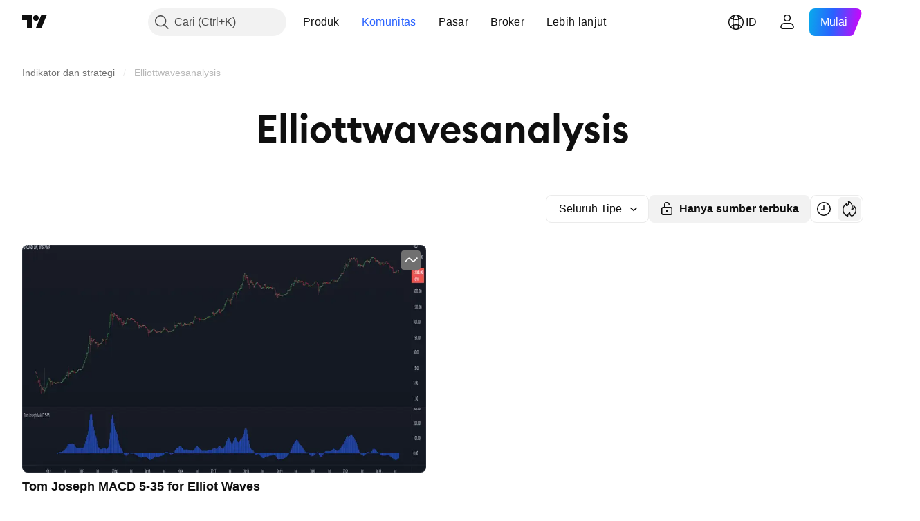

--- FILE ---
content_type: application/javascript; charset=utf-8
request_url: https://static.tradingview.com/static/bundles/49641.1827ee7629be86e74d78.js
body_size: 14531
content:
(self.webpackChunktradingview=self.webpackChunktradingview||[]).push([[49641],{177262:e=>{e.exports={button:"button-PYEOTd6i",disabled:"disabled-PYEOTd6i",hidden:"hidden-PYEOTd6i",icon:"icon-PYEOTd6i",dropped:"dropped-PYEOTd6i"}},595959:e=>{e.exports={dropdownButton:"dropdownButton-G6buUFKH",top:"top-G6buUFKH",left:"left-G6buUFKH",right:"right-G6buUFKH",bottom:"bottom-G6buUFKH"}},116269:e=>{e.exports={button:"button-pzM0w4il",open:"open-pzM0w4il",default:"default-pzM0w4il",disabled:"disabled-pzM0w4il",danger:"danger-pzM0w4il",warning:"warning-pzM0w4il",xsmall:"xsmall-pzM0w4il",small:"small-pzM0w4il",medium:"medium-pzM0w4il",large:"large-pzM0w4il",content:"content-pzM0w4il",startSlot:"startSlot-pzM0w4il",middleSlot:"middleSlot-pzM0w4il",stretch:"stretch-pzM0w4il",caret:"caret-pzM0w4il"}},9309:e=>{e.exports={"light-button-group":"light-button-group-hYzoF5Ub","equal-cols":"equal-cols-hYzoF5Ub",equal:"equal-hYzoF5Ub","light-button-group-xsmall":"light-button-group-xsmall-hYzoF5Ub","light-button-group-small":"light-button-group-small-hYzoF5Ub","light-button-group-primary":"light-button-group-primary-hYzoF5Ub"}},25987:e=>{e.exports={group:"group-NGVKpq85"}},922257:e=>{e.exports={preview:"preview-gDIex6UB",fixedHeight:"fixedHeight-gDIex6UB",ratio16by9:"ratio16by9-gDIex6UB",ratio2by1:"ratio2by1-gDIex6UB","broken-image":"broken-image-gDIex6UB","preview-grid":"preview-grid-gDIex6UB",picture:"picture-gDIex6UB",image:"image-gDIex6UB","image-link":"image-link-gDIex6UB",middle:"middle-gDIex6UB",corner:"corner-gDIex6UB","corner-top-left":"corner-top-left-gDIex6UB","corner-top-right":"corner-top-right-gDIex6UB","corner-bottom-left":"corner-bottom-left-gDIex6UB","corner-bottom-right":"corner-bottom-right-gDIex6UB"}},415840:e=>{e.exports={anchor:"anchor-hRFQR3av"}},471031:e=>{e.exports={button:"button-Pdm74BOe",text:"text-Pdm74BOe"}},677226:e=>{e.exports={iconUrl:"iconUrl-z0XD5PaY",small:"small-z0XD5PaY",big:"big-z0XD5PaY"}},92706:e=>{e.exports={wrapper:"wrapper-xcy5m9MD",dirMatching:"dirMatching-xcy5m9MD"}},249598:e=>{e.exports={colorPicker:"colorPicker-_3m87SIH",item:"item-_3m87SIH",selected:"selected-_3m87SIH"}},152978:e=>{e.exports={right:"right-X1mHu7cR",arrow:"arrow-X1mHu7cR"}},442061:e=>{e.exports={wrap:"wrap-ZZBnHzkX"}},854797:e=>{e.exports={root:"root-tcyN_iSC"}},401912:e=>{e.exports={hiddenOnDesktop:"hiddenOnDesktop-SG9XmG3_",hiddenOnMobile:"hiddenOnMobile-SG9XmG3_"}},73107:(e,t,n)=>{"use strict";n.d(t,{Caret:()=>p,CaretButton:()=>m});var o=n(50959),r=n(497754),i=n.n(r),a=n(132734),l=n(602948),c=n.n(l),s=n(177262),u=n.n(s);function d(e){const{isDropped:t}=e;return o.createElement(a.Icon,{className:i()(u().icon,t&&u().dropped),icon:c()})}function p(e){const{className:t,disabled:n,isDropped:r}=e;return o.createElement("span",{className:i()(u().button,n&&u().disabled,t)},o.createElement(d,{isDropped:r}))}function m(e){const{className:t,tabIndex:n=-1,disabled:r,isDropped:a,...l}=e;return o.createElement("button",{...l,type:"button",tabIndex:n,disabled:r,className:i()(u().button,r&&u().disabled,t)},o.createElement(d,{isDropped:a
}))}},753686:(e,t,n)=>{"use strict";n.d(t,{DropdownButtonGroupable:()=>u});var o=n(50959),r=n(497754),i=n.n(r),a=n(301792),l=n(845159),c=n(595959),s=n.n(c);function u(e){const{isGrouped:t,cellState:n}=(0,o.useContext)(a.ControlGroupContext);return t?o.createElement("div",{className:i()(s().dropdownButton,n.isTop&&s().top,n.isLeft&&s().left,n.isBottom&&s().bottom,n.isRight&&s().right)},o.createElement(l.DropdownButton,{...e,stretch:e.stretch??!0})):o.createElement(l.DropdownButton,{...e})}},845159:(e,t,n)=>{"use strict";n.d(t,{DropdownButton:()=>u});var o=n(50959),r=n(497754),i=n.n(r),a=n(73107),l=n(8626),c=n(116269),s=n.n(c);function u(e){const{role:t,startSlot:n,children:r,isOpen:c,onClick:u,onKeyDown:d,id:p,reference:m,ariaActivedescendant:v,stretch:h,buttonClassname:f,disabled:b,ariaHaspopup:I,ariaControls:g,ariaLabelledby:C,size:E="medium",intent:O="default",...k}=e,y=(0,l.filterDataProps)(k);return o.createElement("button",{type:"button",ref:m,role:t,"aria-controls":g,"aria-expanded":c,"aria-haspopup":I,"aria-activedescendant":v,"aria-disabled":b,"aria-labelledby":C,tabIndex:b?-1:0,onClick:b?void 0:u,onKeyDown:b?void 0:d,id:p,className:i()(s().button,f,b&&s().disabled,h&&s().stretch,E&&s()[E],s()[O],c&&s().open),...y},o.createElement("div",{className:s().content},n&&o.createElement("div",{className:s().startSlot},n),r&&o.createElement("div",{className:s().middleSlot},r),o.createElement(a.Caret,{isDropped:c,className:s().caret,disabled:!0})))}},749085:(e,t,n)=>{"use strict";n.d(t,{LightButtonGroup:()=>i});var o=n(50959),r=n(510733);function i(e){return o.createElement(r.LightButtonGroupImpl,{...e})}n(71408),n(419041)},419041:(e,t,n)=>{"use strict";n.d(t,{getLightButtonGroupClasses:()=>l});var o=n(497754),r=n.n(o),i=n(9309),a=n.n(i);function l(e){const{size:t="medium",className:n,isEqualSize:o,type:i,cols:l}=e;return r()(a()["light-button-group"],t&&a()[`light-button-group-${t}`],o&&(l&&1!==l?a()["equal-cols"]:a().equal),n,"primary"===i&&a()["light-button-group-primary"])}},510733:(e,t,n)=>{"use strict";n.d(t,{LightButtonGroupImpl:()=>l});var o=n(50959),r=n(729040),i=n(729926),a=n(419041);function l(e){const{children:t,className:n,size:l,isEqualSize:c,cols:s,rows:u,type:d,role:p,ariaLabel:m,...v}=e,h="primary"===d,f=h?o.Children.count(t):s,b=(0,a.getLightButtonGroupClasses)({size:l,className:n,isEqualSize:c,type:d,cols:s});return o.createElement(r.ControlGroup,{className:b,cols:f,...v,role:p,"aria-label":m},o.createElement(i.ButtonGroupContext.Provider,{value:{isInButtonGroup:!0,isGroupPrimary:h}},t))}},71408:(e,t,n)=>{"use strict";n.d(t,{LightButtonGroupSwitcher:()=>a});var o=n(50959),r=n(510733),i=n(643528);function a(e){const{children:t,selectedItemId:n,items:a,ariaLabel:l,onStateChange:c,...s}=e,u=(0,o.useRef)(null),d=(0,o.useRef)(null),p=[u,d],m=()=>{if(!n||!c||!a)return;const e=n===a[0].id,t=e?a[1].id:a[0].id;var o;(o=Number(e),()=>{p[1-o].current?.blur(),p[o].current?.focus()})(),c(t)};return o.createElement(r.LightButtonGroupImpl,{...s,cols:2,rows:1,role:"group","aria-label":l
},a?.map(((e,t)=>o.createElement(i.LightButton,{...e,key:e.id,reference:0===t?u:d,isSelected:n===a[t].id,onClick:m,"aria-checked":n===a[t].id,type:"button",role:"switch"}))))}},729040:(e,t,n)=>{"use strict";n.d(t,{ControlGroup:()=>u});var o=n(50959),r=n(497754),i=n.n(r),a=n(301792),l=n(25987),c=n.n(l);function s(e,t,n){return{isTop:e<t,isRight:e%t==t-1,isBottom:e>=t*(n-1),isLeft:e%t==0}}function u(e){const{children:t,rows:n,cols:r,disablePositionAdjustment:l,className:u,role:d,dataQaId:p,...m}=e,v=o.Children.count(t),h=r??v,f=n??function(e,t){return Math.ceil(e/t)}(v,h),b=(0,o.useMemo)((()=>{const e=[];for(let t=0;t<v;t++)e.push({isGrouped:!0,cellState:s(t,h,f),disablePositionAdjustment:l});return e}),[v,h,f,l]),I=o.Children.map(t,((e,t)=>o.createElement(a.ControlGroupContext.Provider,{value:b[t]},e))),g={"--ui-lib-control-group-cols":h.toString(10),"--ui-lib-control-group-rows":f.toString(10)};return o.createElement("span",{className:i()(c().group,u),style:g,role:d,"data-qa-id":p,...m},I)}},699337:(e,t,n)=>{"use strict";n.d(t,{Preview:()=>u,PreviewBottomLeftCorner:()=>v,PreviewBottomRightCorner:()=>h,PreviewGrid:()=>d,PreviewImage:()=>b,PreviewImageLink:()=>I,PreviewMiddle:()=>f,PreviewResizeMode:()=>o,PreviewTopLeftCorner:()=>p,PreviewTopRightCorner:()=>m});var o,r=n(50959),i=n(497754),a=n.n(i),l=n(922257),c=n.n(l);function s(e){const{corner:t,className:n,children:o,...i}=e;return r.createElement("div",{...i,className:a()(c().corner,c()[`corner-${t}`])},o)}function u(e){const{resizeMode:t=o.FixedHeight,className:n,children:i,...l}=e;return r.createElement("div",{...l,className:a()(c().preview,c()[t],n)},i)}function d(e){const{className:t,children:n,...o}=e;return r.createElement("div",{...o,className:a()(c()["preview-grid"],t)},n)}function p(e){return r.createElement(s,{...e,corner:"top-left"})}function m(e){return r.createElement(s,{...e,corner:"top-right"})}function v(e){return r.createElement(s,{...e,corner:"bottom-left"})}function h(e){return r.createElement(s,{...e,corner:"bottom-right"})}function f(e){const{className:t,...n}=e;return r.createElement("div",{...n,className:a()(c().middle,t)})}function b(e){const{className:t,sources:n,fallbackSrc:o,role:i="presentation",loading:l="lazy",alt:s,...u}=e,[d,p]=(0,r.useState)(!1);return r.createElement("picture",{className:a()(c().picture,d&&c()["broken-image"])},n?.map(((e,t)=>r.createElement("source",{...e,key:t}))),r.createElement("img",{...u,alt:s,src:o,onError:()=>p(!0),role:i,loading:l,className:a()(c().image,t)}))}function I(e){const{className:t,tabIndex:n=-1,"aria-hidden":o=!0,dataQaId:i,...l}=e;return r.createElement("a",{...l,"data-qa-id":i,tabIndex:n,"aria-hidden":o,className:a()(c()["image-link"],t)})}!function(e){e.FixedHeight="fixedHeight",e.Ratio16by9="ratio16by9",e.Ratio2by1="ratio2by1"}(o||(o={}))},639393:(e,t,n)=>{"use strict";n.d(t,{Menu:()=>c,MenuPopover:()=>i.MenuPopover,contextAction:()=>s.contextAction,useMenuAnchorProps:()=>l.useMenuAnchorProps});var o=n(50959),r=n(845159),i=n(977931),a=n(444118),l=n(824743);function c(e){
const{title:t,items:n,popoverPlacementRules:c,popoverWidth:s,popoverHeight:u,stretch:d,anchorButtonId:p,disabled:m,defaultCloseOnClick:v,openOnEnter:h,anchorButtonSize:f,openSubmenuOn:b,popoverMobileBreakpoint:I,popoverCloseOnResizeWindow:g,popoverCloseOnScrollOutside:C}=e,{isOpen:E,anchorProps:O,popoverProps:k}=(0,l.useMenuAnchorProps)({ariaStyle:"camelCase",openOnEnter:h,anchorId:p});return o.createElement(a.MenuContextProvider,{defaultCloseOnClick:v},o.createElement(r.DropdownButton,{...O,isOpen:E,stretch:d,disabled:m,size:f},t),o.createElement(i.MenuPopover,{...k,items:n,placementRules:c,width:s,height:u,openSubmenuOn:b,mobileBreakpoint:I,closeOnResizeWindow:g,closeOnScrollOutside:C}))}var s=n(38965)},444118:(e,t,n)=>{"use strict";n.d(t,{MenuContextProvider:()=>i,useMenuContext:()=>a});var o=n(50959);const r=(0,o.createContext)(undefined);function i(e){const{defaultCloseOnClick:t,children:n}=e;return o.createElement(r.Provider,{value:t},n)}function a(){return(0,o.useContext)(r)}},977931:(e,t,n)=>{"use strict";n.d(t,{MenuPopover:()=>q});var o=n(50959),r=n(682705),i=n(761549),a=n(941280),l=n(625826),c=n(497754),s=n.n(c),u=n(209837),d=n(249598),p=n.n(d);function m(e){const t=(0,o.useId)(),n=(0,o.useId)(),{colors:r,selectedColor:i,onChange:l,popoverItemRef:c,popoverItemButtonRef:s,popoverItemButtonId:u=t,role:d,ariaHaspopup:p,ariaControls:m=n,ariaLabel:h,isOpen:f,selected:b,disabled:I,hotkey:g,itemRole:C,ariaOrientation:E,rightSlotRole:O,dataQaId:k}=e,y=(0,o.useCallback)((()=>{const e=((r.findIndex((e=>e.color===i))??r.length-1)+1)%r.length;l(r[e].color)}),[r,i,l]);return o.createElement(o.Fragment,null,o.createElement(a.ContextActionsPopoverItem,{popoverItemRef:c,popoverItemButtonRef:s,role:d,ariaHaspopup:p,ariaControls:m,ariaLabel:h,isOpen:f,selected:b,disabled:I,hotkey:g,leftSlot:"",title:"",description:"",onClick:y,rightSlot:o.createElement(v,{colors:r,selectedColor:i,onChange:l,id:m,ariaLabeledBy:u,role:O,itemRole:C,ariaOrientation:E}),popoverItemButtonId:u,dataQaId:k}))}function v(e){const{selectedColor:t,colors:n,onChange:r,role:i,ariaOrientation:a,itemRole:l,id:c,ariaLabeledBy:s}=e;return o.createElement("div",{className:p().colorPicker,role:i,id:c,"aria-labelledby":s,"aria-orientation":a},n.map((e=>o.createElement(h,{key:e.color,color:e,selectedColor:t,onChange:r,role:l,dataQaId:e.dataQaId}))))}function h(e){const{color:t,selectedColor:n,onChange:r,role:i,dataQaId:a}=e;return o.createElement(u.ContextAction,{dataQaId:a},o.createElement("button",{className:s()(p().item,t.color===n&&p().selected,t.className),title:t.title,onClick:()=>r(t.color),role:i,"aria-checked":t.color===n}))}var f=n(97177),b=n(557554),I=n(312711),g=n(118794),C=n(38965),E=n(162670),O=n(477018),k=n(792831),y=n(576886),w=n(104683),S=n(444118),P=n(541789),x=n(656421),R=n(406910);function A(e){return t=>{const{isAnchorPositioner:n,isMobilePositioner:r}=(0,O.usePopoverContext)(),{visible:i="always",...a}=t;return"always"===i||n&&"desktopOnly"===i||r&&"mobileOnly"===i?o.createElement(e,{...a}):null}}function B(e){const t=(0,
S.useMenuContext)(),{closePopover:n}=(0,O.usePopoverContext)(),{onClick:r,closeOnClick:i=t??C.DEFAULT_CLOSE_ON_CLICK}=e;return(0,o.useCallback)(((...e)=>{r?.(...e),"doNotClose"!==i&&n(!0,{currentLevel:"currentLevel",allLevels:"allLevels"}[i])}),[r,i,n])}const N=A((e=>{const t=B(e);return o.createElement(i.PopoverItem,{...Y(e),disabled:e.disabled,hotkey:e.hotkey,onClick:t,role:void 0!==e.selected?"menuitemcheckbox":"menuitem",ariaLabel:e.title,ellipsis:e.ellipsis,selected:e.selected,ariaChecked:e.selected??void 0,rightSlot:e.rightText,intent:e.intent,dataQaId:e.dataQaId})})),_=A((e=>{const t=B(e);return o.createElement(r.LinkPopoverItem,{...Y(e),onClick:t,href:e.href,role:"menuitem",ariaLabel:e.title,selected:e.selected,rel:e.rel,target:e.target,dataQaId:e.dataQaId})})),L=A((e=>{const t=(0,o.useId)();return o.createElement(k.TitlePopoverItem,{id:t,title:e.title,role:e.submenus?.length?"menuitem":void 0,ariaLabel:e.title,rightSlot:o.createElement(W,{submenus:e.submenus,submenuOptions:e.submenuOptions}),dataQaId:e.dataQaId})})),M=A((e=>{const t=B(e),n=(0,o.useId)();return o.createElement(a.ContextActionsPopoverItem,{...Y(e),popoverItemButtonId:n,hotkey:e.hotkey,ariaHaspopup:"menu",role:"menuitem",rightSlot:o.createElement(o.Fragment,null,e.contextActions.map(((e,t)=>o.createElement(T,{component:e[0],props:e[1],key:t})))),onClick:t,selected:e.selected,dataQaId:e.dataQaId})}));function T(e){const t=e.component;return o.createElement(u.ContextAction,{dataQaId:e.dataQaId},o.createElement(t,{role:"menuitem",...e.props}))}const D=A((e=>o.createElement(l.NestedPopoverPopoverItem,{...Y(e),role:"menuitem",nestedPopoverRole:"menu",openOn:e.openSubmenuOn,closeOnScrollOutside:e.closeOnScrollOutside,closeOnResizeWindow:e.closeOnResizeWindow,rightSlot:e.rightText,dataQaId:e.dataQaId,...J(e.submenu,{openSubmenuOn:e.openSubmenuOn,closeOnScrollOutside:e.closeOnScrollOutside,closeOnResizeWindow:e.closeOnResizeWindow})}))),z=A((e=>o.createElement(m,{colors:e.colors,selectedColor:e.selectedColor,onChange:e.onChange,ariaLabel:e.title,role:"menuitem",ariaHaspopup:"menu",rightSlotRole:"menu",ariaOrientation:"horizontal",itemRole:"menuitemradio",dataQaId:e.dataQaId}))),Q=A((e=>o.createElement(f.DividerPopoverItem,{role:"separator"}))),U=A((e=>{const t=B({closeOnClick:e.closeOnClick??"doNotClose",onClick:e.onClick});return o.createElement(E.CheckboxPopoverItem,{title:e.title,description:e.description,onClick:t,checked:e.checked,ariaChecked:e.checked,role:"menuitemcheckbox",dataQaId:e.dataQaId})})),F=A((e=>{const t=B({closeOnClick:e.closeOnClick??"doNotClose",onClick:e.onClick});return o.createElement(P.SwitchPopoverItem,{...Y(e),onClick:t,checked:e.checked,ariaChecked:e.checked,role:"menuitemcheckbox",dataQaId:e.dataQaId})})),H=A((e=>{const t=B({closeOnClick:e.closeOnClick??"doNotClose",onClick:e.onClick});return o.createElement(x.RadiobuttonPopoverItem,{title:e.title,description:e.description,onClick:t,checked:e.checked,ariaChecked:e.checked,role:"menuitemradio",disabled:e.disabled,dataQaId:e.dataQaId})}));function W(e){
return e.submenus?o.createElement(o.Fragment,null,e.submenus.map(((t,n)=>o.createElement(u.ContextAction,{key:`${t.title}:${n}`,dataQaId:t.dataQaId},o.createElement(w.HeaderNestedPopoverItemPart,{title:t.title,...J(t.items,e.submenuOptions),closeOnResizeWindow:e.submenuOptions.closeOnResizeWindow,closeOnScrollOutside:e.submenuOptions.closeOnScrollOutside}))))):null}const $=A((e=>{const t=(0,o.useId)();return o.createElement(b.SectionPopoverItem,{id:t,title:e.title,itemRole:e.wrappable?"menuitemcheckbox":e.submenus?.length?"menuitem":void 0,wrappable:e.wrappable,defaultWrapped:e.defaultWrapped,ariaLabel:e.title,rightSlotAriaLabelledby:t,rightSlot:e.submenus?.length?o.createElement(W,{submenus:e.submenus,submenuOptions:e.submenuOptions}):void 0,dataQaId:e.dataQaId},e.items.map(((t,n)=>K(t,n,e.submenuOptions))))})),j=A((e=>{const{items:t,submenuOptions:n}=e;return o.createElement(o.Fragment,null,o.createElement(f.DividerPopoverItem,{role:"separator"}),t.map(((e,t)=>K(e,t,n))))})),G=A((e=>{const{items:t,submenuOptions:n}=e;return o.createElement(o.Fragment,null,t.map(((e,t)=>K(e,t,n))),o.createElement(f.DividerPopoverItem,{role:"separator"}))})),V=A((e=>{const{children:t,label:n,dataQaId:r}=e;return o.createElement(y.CustomPopoverItem,{disabled:!0,role:"menuitem",ariaLabel:n,focusable:!0,dataQaId:r},t)})),K=(e,t,n)=>{if(!e)return null;switch(e.type){case void 0:case"basic":return o.createElement(N,{key:`basic-${e.title}:${e.description}:${e.id}`,iconSvg:e.iconSvg,iconUrl:e.iconUrl,iconJsx:e.iconJsx,iconSpace:e.iconSpace,title:e.title,description:e.description,onClick:e.onClick,hotkey:e.hotkey,disabled:e.disabled,ellipsis:e.ellipsis,closeOnClick:e.closeOnClick,selected:e.selected,visible:e.visible,rightText:e.rightText,dataQaId:e.dataQaId,intent:e.intent});case"link":return o.createElement(_,{key:`link-${e.title}:${e.description}:${e.id}`,iconSvg:e.iconSvg,iconUrl:e.iconUrl,iconJsx:e.iconJsx,iconSpace:e.iconSpace,title:e.title,description:e.description,href:e.href,selected:e.selected,closeOnClick:e.closeOnClick,visible:e.visible,onClick:e.onClick,dataQaId:e.dataQaId,rel:e.rel,target:e.target});case"title":return o.createElement(L,{key:`title-${e.title}`,title:e.title,visible:e.visible,submenus:e.submenus,submenuOptions:n,dataQaId:e.dataQaId});case"contextActions":return o.createElement(M,{key:`contextActions-${e.title}:${e.description}:${e.id}`,iconSvg:e.iconSvg,iconUrl:e.iconUrl,iconJsx:e.iconJsx,iconSpace:e.iconSpace,title:e.title,description:e.description,contextActions:e.contextActions,onClick:e.onClick,hotkey:e.hotkey,selected:e.selected,closeOnClick:e.closeOnClick,visible:e.visible,dataQaId:e.dataQaId});case"subMenu":return o.createElement(D,{key:`subMenu-${e.title}:${e.description}:${e.id}`,iconSvg:e.iconSvg,iconUrl:e.iconUrl,iconJsx:e.iconJsx,iconSpace:e.iconSpace,title:e.title,description:e.description,submenu:e.submenu,...n,visible:e.visible,rightText:e.rightText,dataQaId:e.dataQaId});case"colorPicker":return o.createElement(z,{key:`colorPicker-${e.title}:${e.id}`,title:e.title,colors:e.colors,
selectedColor:e.selectedColor,onChange:e.onChange,visible:e.visible,dataQaId:e.dataQaId});case"divider":return o.createElement(Q,{key:`divider-${t}:${e.id}`,visible:e.visible});case"checkbox":return o.createElement(U,{key:`checkbox-${t}:${e.id}`,title:e.title,description:e.description,onClick:e.onClick,checked:e.checked,visible:e.visible,closeOnClick:e.closeOnClick,dataQaId:e.dataQaId});case"switch":return o.createElement(F,{key:`checkbox-${t}:${e.id}`,iconSvg:e.iconSvg,iconUrl:e.iconUrl,iconJsx:e.iconJsx,iconSpace:e.iconSpace,title:e.title,description:e.description,onClick:e.onClick,checked:e.checked,visible:e.visible,closeOnClick:e.closeOnClick,dataQaId:e.dataQaId});case"radio":return o.createElement(H,{key:`checkbox-${t}:${e.id}`,title:e.title,description:e.description,onClick:e.onClick,checked:e.checked,visible:e.visible,disabled:e.disabled,closeOnClick:e.closeOnClick,dataQaId:e.dataQaId});case"section":return o.createElement($,{key:`section-${e.title}:${e.id}`,title:e.title,items:e.items,wrappable:e.wrappable,defaultWrapped:e.defaultWrapped,visible:e.visible,submenus:e.submenus,submenuOptions:n,dataQaId:e.dataQaId});case"header":return o.createElement(G,{key:"header",items:e.items,visible:e.visible,submenuOptions:n});case"footer":return o.createElement(j,{key:"footer",items:e.items,visible:e.visible,submenuOptions:n});case"nonInteractive":return o.createElement(V,{key:"nonInteractive-"+t,label:e.label,children:e.children,dataQaId:e.dataQaId})}};function Y(e){return{title:e.title,description:e.description,leftSlot:(0,I.iconPart)(e)}}function q(e){const{items:t,anchorId:n,anchorButtonRef:r,contentId:i,isOpen:a,onClose:l,placementRules:c,width:s,height:u,refToContentWrapperElement:d,repositionTriggers:p,openSubmenuOn:m="hover",mobileBreakpoint:v,closeOnScrollOutside:h,closeOnResizeWindow:f,dataQaId:b}=e,I=(0,o.useMemo)((()=>"function"!=typeof t?t:a?t():[]),[t,a]),C=(0,o.useMemo)((()=>J(I,{openSubmenuOn:m,closeOnResizeWindow:f,closeOnScrollOutside:h})),[f,h,m,I]);return o.createElement(g.PopoverKeyboardNavigator,{role:"menu",ariaLabelledby:n,isOpen:a,onClose:l,anchored:{type:"element",at:r},idOfContentWrapperElement:i,placementRules:c,width:s,height:u,refToContentWrapperElement:d,repositionTriggers:p,mobileBreakpoint:v,closeOnScrollOutside:h,closeOnResizeWindow:f,dataQaId:b,...C})}function J(e,t){const n=(e,n)=>K(e,n,t),[o,r,i]=(0,R.split)(e,Z,X),a=o.map(n),l=r.map(n),c=i.map(n);return{fixedHeader:a.length>0?a:void 0,children:c.length>0?c:void 0,fixedFooter:l.length>0?l:void 0}}function X(e){return!(!e||"footer"!==e.type)}function Z(e){return!(!e||"header"!==e.type)}},824743:(e,t,n)=>{"use strict";n.d(t,{useMenuAnchorProps:()=>a});var o=n(653398),r=n(429183),i=n(812361);function a(e){return function(e){const{isOpen:t,onClose:n,contentId:a,anchorButtonRef:l,anchorId:c,handleAnchorClick:s,handleAnchorKeyDown:u}=(0,o.useDefaultButtonAnchorProps)({anchorId:e.anchorId,openOnEnter:e.openOnEnter});return{isOpen:t,anchorProps:{id:c,role:"button",onClick:s,onKeyDown:u,...(0,i.createRefProp)(e.refStyle,l),...(0,
r.createAriaAttributesProps)(e.ariaStyle,{expanded:t,controls:a,haspopup:"menu"})},popoverProps:{isOpen:t,anchorId:c,anchorButtonRef:l,contentId:a,onClose:n}}}({openOnEnter:e?.openOnEnter,refStyle:e?.refStyle??"reference",ariaStyle:e?.ariaStyle??"kebab-case",anchorId:e?.anchorId})}},38965:(e,t,n)=>{"use strict";n.d(t,{DEFAULT_CLOSE_ON_CLICK:()=>o,contextAction:()=>r});const o="currentLevel";function r(e,t){return[e,t]}},991105:(e,t,n)=>{"use strict";n.d(t,{Select:()=>p,SelectPopover:()=>l.SelectPopover,useSelectAnchorProps:()=>s.useSelectAnchorProps});var o=n(50959),r=n(497754),i=n.n(r),a=n(753686),l=n(408447),c=n(859570),s=n(309547),u=n(415840),d=n.n(u);function p(e){const{title:t,items:n,onChange:r,value:u,noneSelectedTitle:p,popoverPlacementRules:m,popoverWidth:v,popoverHeight:h,stretch:f,anchorButtonId:b,disabled:I,anchorButtonSize:g,anchorButtonSizeClassname:C,openOnEnter:E,anchorButtonIntent:O,popoverMobileBreakpoint:k,popoverCloseOnScrollOutside:y,popoverCloseOnResizeWindow:w}=e,S=(0,o.useMemo)((()=>(0,c.flattenItems)(n.filter(c.isNotDivider)).find((e=>e.value===u))),[n,u]),{isOpen:P,anchorProps:x,popoverProps:R}=(0,s.useSelectAnchorProps)({items:n,value:u,onChange:r,openOnEnter:E,ariaStyle:"camelCase",anchorId:b}),A=t??S?.title??p;return o.createElement(o.Fragment,null,o.createElement("div",{className:i()(C,d().anchor)},o.createElement(a.DropdownButtonGroupable,{...x,children:A,isOpen:P,stretch:f,disabled:I,size:g,intent:O})),o.createElement(l.SelectPopover,{...R,placementRules:m,width:v,height:h,mobileBreakpoint:k,closeOnScrollOutside:y,closeOnResizeWindow:w}))}},309547:(e,t,n)=>{"use strict";n.d(t,{useSelectAnchorProps:()=>a});var o=n(653398),r=n(429183),i=n(812361);function a(e){return function(e){const{isOpen:t,onClose:n,contentId:a,anchorButtonRef:l,anchorId:c,handleAnchorClick:s,handleAnchorKeyDown:u}=(0,o.useDefaultButtonAnchorProps)({anchorId:e.anchorId,openOnEnter:e.openOnEnter});return{isOpen:t,anchorProps:{id:c,role:"combobox",onClick:s,onKeyDown:u,...(0,i.createRefProp)(e.refStyle,l),...(0,r.createAriaAttributesProps)(e.ariaStyle,{expanded:t,controls:a,haspopup:"listbox"})},popoverProps:{isOpen:t,anchorId:c,anchorButtonRef:l,contentId:a,onClose:n,items:e.items,value:e.value,onChange:e.onChange}}}({items:e.items,value:e.value,onChange:e.onChange,refStyle:e?.refStyle??"reference",ariaStyle:e?.ariaStyle??"kebab-case",openOnEnter:e.openOnEnter,anchorId:e?.anchorId})}},408447:(e,t,n)=>{"use strict";n.d(t,{SelectPopover:()=>p});var o=n(50959),r=n(118794),i=n(761549),a=n(312711),l=n(633265),c=n(942834),s=n(859570),u=n(557554),d=n(97177);function p(e){const{isOpen:t,onClose:n,anchorId:i,anchorButtonRef:a,contentId:p,items:v,value:h,onChange:f,placementRules:b,width:I,height:g,closeOnClickAway:C,mobileBreakpoint:E,closeOnResizeWindow:O,closeOnScrollOutside:k,dataQaId:y}=e,w=(0,o.useCallback)((e=>{n(!0,"currentLevel"),f(e)}),[n,f]),S=(0,o.useId)(),P=(0,o.useMemo)((()=>(0,s.flattenItems)(v.filter(s.isNotDivider))),[v]),x=(0,o.useMemo)((()=>P.findIndex((e=>e.value===h))),[P,h]);(0,o.useEffect)((()=>{
if(!t)return;if(-1===x)return;const e=`item_${S}_${x}`,n=document.getElementById(e);n&&(0,c.requestIdleCallbackFallbacked)((()=>{n.focus({preventScroll:!0}),(0,l.scrollPopoverItemIntoView)(n,!1)}))}),[S,x,t]);const R=(0,o.useCallback)((()=>{let e=0;function t(t){return o.createElement(m,{id:`item_${S}_${e++}`,key:`${t.title}:${t.description}`,value:h,item:t,onSelectItem:w,dataQaId:t.dataQaId})}return o.createElement(o.Fragment,null,v.map(((e,n)=>(0,s.isSelectItem)(e)?t(e):"divider"===e.type?o.createElement(d.DividerPopoverItem,{role:"presentation",key:`divider_${S}_${n}`}):o.createElement(u.SectionPopoverItem,{key:`group_${S}_${n}`,title:e.title},e.items.map(t)))))}),[v,w,S,h]),A=(0,o.useMemo)(R,[R]);return o.createElement(r.PopoverKeyboardNavigator,{role:"listbox",ariaLabelledby:i,isOpen:t,onClose:n,anchored:{type:"element",at:a},idOfContentWrapperElement:p,placementRules:b,width:I,height:g,focusFirstItemOnOpen:!1,closeOnClickAway:C,mobileBreakpoint:E,closeOnResizeWindow:O,closeOnScrollOutside:k,dataQaId:y},A)}function m(e){const{id:t,value:n,item:r,onSelectItem:l,dataQaId:c}=e,s=(0,o.useCallback)((()=>l(r.value)),[l,r.value]),u=n===r.value;return o.createElement(i.PopoverItem,{role:"option",selected:u,ariaChecked:u,title:r.title,leftSlot:(0,a.iconPart)(r),key:r.title,popoverItemButtonId:t,onClick:s,disabled:r.disabled,dataQaId:c})}},859570:(e,t,n)=>{"use strict";function o(e){return!("items"in e||"divider"===e?.type)}function r(e){return"divider"!==e?.type}function i(e){return e.flatMap((e=>"items"in e?e.items:e))}n.d(t,{flattenItems:()=>i,isNotDivider:()=>r,isSelectItem:()=>o})},104683:(e,t,n)=>{"use strict";n.d(t,{HeaderNestedPopoverItemPart:()=>d});var o=n(50959),r=n(241545),i=n(118794),a=n(477018),l=n(89317),c=n(471031),s=n.n(c);const u=`${l.UI_LIB_DATA_QA_ID_PREFIX}header-nested-popover`;function d(e){const{title:t,children:n,buttonRole:c,buttonAriaHaspopup:d,popoverRole:p,fixedFooter:m,fixedHeader:v,closeOnScrollOutside:h,closeOnResizeWindow:f,dataQaId:b}=e,I=(0,o.useRef)(null),g=(0,o.useRef)(null),C=(0,o.useId)(),E=(0,o.useId)(),{closePopover:O}=(0,a.usePopoverContext)(),{isOpen:k,onOpen:y,onClose:w}=(0,r.useNestedPopoverOpenState)(I,O),S=(0,o.useCallback)((()=>{k?w(!0):y()}),[k,y,w]);return o.createElement(o.Fragment,null,o.createElement("button",{id:C,className:s().button,onClick:S,ref:I,role:c,"aria-haspopup":d,"aria-controls":E,"aria-label":t,"data-qa-id":(0,l.concatIfNotNull)(`${u}-open-button`,b)},o.createElement("div",{className:s().text},t)),o.createElement(i.PopoverKeyboardNavigator,{role:p,isOpen:k,onClose:w,anchored:{at:I,type:"element"},refToContentWrapperElement:g,idOfContentWrapperElement:E,ariaLabelledby:C,fixedFooter:m,fixedHeader:v,closeOnScrollOutside:h,closeOnResizeWindow:f,dataQaId:(0,l.concatIfNotNull)(`${u}-popover`,b)},n))}},312711:(e,t,n)=>{"use strict";n.d(t,{iconPart:()=>s});var o=n(50959),r=n(291138);function i(e){const{children:t}=e;return o.createElement(r.Wrapper,{inert:!0},t)}var a=n(73434),l=n(841116);function c(e){return o.createElement(r.Wrapper,null)}function s(e){
return e.iconJsx?o.createElement(i,null,e.iconJsx):e.iconSvg?o.createElement(a.SvgIconPopoverItemPart,{icon:e.iconSvg}):e.iconUrl?o.createElement(l.UrlIconPopoverItemPart,{icon:e.iconUrl}):e.iconSpace?o.createElement(c,null):void 0}},73434:(e,t,n)=>{"use strict";n.d(t,{SvgIconPopoverItemPart:()=>a});var o=n(50959),r=n(291138),i=n(61651);function a(e){const{icon:t,dirMatching:n}=e;return o.createElement(r.Wrapper,{dirMatching:n},o.createElement(i.BlockIcon,{icon:t}))}},841116:(e,t,n)=>{"use strict";n.d(t,{UrlIconPopoverItemPart:()=>u});var o=n(50959),r=n(497754),i=n.n(r),a=n(291138),l=n(378031),c=n(677226),s=n.n(c);function u(e){const t=(0,o.useContext)(l.PopoverItemHasDescriptionContext),{icon:n,dirMatching:r}=e;return o.createElement(a.Wrapper,{dirMatching:r},o.createElement("img",{alt:"",src:n,className:i()(s().iconUrl,!t&&s().small,t&&s().big)}))}},291138:(e,t,n)=>{"use strict";n.d(t,{Wrapper:()=>c});var o=n(50959),r=n(497754),i=n.n(r),a=n(92706),l=n.n(a);function c(e){return o.createElement("div",{className:i()(l().wrapper,e.dirMatching&&l().dirMatching),inert:e.inert?"true":void 0},e.children)}},957479:(e,t,n)=>{"use strict";n.d(t,{BackPopoverItem:()=>c});var o=n(50959),r=n(792831),i=n(73434),a=n(317140),l=n.n(a);function c(e){const{title:t,onClick:n,popoverItemButtonRef:a,dataQaId:c}=e;return o.createElement(r.TitlePopoverItem,{title:t,onClick:n,leftSlot:o.createElement(i.SvgIconPopoverItemPart,{icon:l(),dirMatching:!0}),popoverItemButtonRef:a,dataQaId:c})}},941280:(e,t,n)=>{"use strict";n.d(t,{ContextActionsPopoverItem:()=>u});var o=n(50959),r=n(761549),i=n(267521),a=n(300951),l=n(565567),c=n(909358),s=n(228440);function u(e){const t=(0,o.useRef)(null),n=(0,o.useRef)(null),{popoverItemRef:u=t,popoverItemButtonRef:d=n,popoverItemButtonId:p,role:m,ariaControls:v,ariaLabel:h,leftSlot:f,title:b,description:I,rightSlot:g,isOpen:C,selected:E,disabled:O,hotkey:k,onClick:y,ariaHaspopup:w,hideContextActionsIfNoHover:S,dataQaId:P,ellipsis:x}=e,R=(0,i.useFunctionalRefObject)(u),A=(0,i.useFunctionalRefObject)(d),{onFocus:B,onKeyDown:N}=(0,a.useHorizontalMenuKeyboardNavigation)(),[_,L]=(0,o.useState)([]),M=(0,c.useIsFirstRender)(),T=(0,l.useWrappedIntoContextActionsContext)(g,L,S),D=(0,l.useWrappedIntoContextActionsContext)(b,L,S);return o.createElement("div",{onFocus:B,onKeyDown:N},o.createElement(r.PopoverItem,{popoverItemButtonId:p,leftSlot:f,title:D,description:I,rightSlot:T,isOpen:C,selected:E,disabled:O,hotkey:k,onClick:y,popoverItemRef:R,popoverItemButtonRef:A,role:m,ariaHaspopup:w,ariaControls:v,ariaExpanded:!0,ariaLabel:h,ariaBusy:M,outsideOfButtonSlot:o.createElement(s.ContextActionsSlot,{id:v,ariaLabelledby:p,ariaOwns:_}),dataQaId:P,ellipsis:x}))}},682705:(e,t,n)=>{"use strict";n.d(t,{LinkPopoverItem:()=>c});var o=n(50959),r=n(761549),i=n(61651),a=n(604244),l=n.n(a);function c(e){
const{popoverItemRef:t,popoverItemButtonRef:n,popoverItemButtonId:a,role:c,ariaHaspopup:s,ariaControls:u,ariaExpanded:d,ariaLabel:p,leftSlot:m,title:v,description:h,selected:f,href:b,onClick:I,rel:g,target:C="_blank",dataQaId:E}=e,O="_blank"===C;return o.createElement(r.PopoverItem,{popoverItemRef:t,popoverItemButtonRef:n,popoverItemButtonId:a,role:c,ariaHaspopup:s,ariaControls:u,ariaExpanded:d,ariaLabel:p,leftSlot:m,title:v,description:h,href:b,rightSlot:O?o.createElement(i.BlockIcon,{icon:l()}):void 0,selected:f,onClick:I,rel:g,target:C,dataQaId:E})}},625826:(e,t,n)=>{"use strict";n.d(t,{NestedPopoverPopoverItem:()=>A});var o=n(50959),r=n(761549),i=n(118794),a=n(957479),l=n(173594),c=n(591800),s=n(267521),u=n(315020),d=n(945239),p=n(477018),m=n(241545),v=n(61651),h=n(712372),f=n(644297),b=n(515550),I=n(824992),g=n(573768),C=n(984201);const E=(0,I.windowEvent)("mousemove");var O=n(89317),k=n(615309),y=n.n(k),w=n(152978),S=n.n(w);const P="hover",x=300,R=`${O.UI_LIB_DATA_QA_ID_PREFIX}nested-popover`;function A(e){const t=(0,o.useId)(),n=(0,o.useRef)(null),d=(0,o.useRef)(null),I=(0,o.useId)(),{children:k,popoverItemRef:w=n,popoverItemButtonId:A=I,popoverItemButtonRef:_=d,nestedPopoverRole:L,role:M,leftSlot:T,openOn:D=P,closeOnHoverAwayDelayMs:z=x,closeOnScrollOutside:Q,closeOnResizeWindow:U,disabled:F,title:H,idOfContentWrapperElement:W=t,selected:$,description:j,rightSlot:G,fixedHeader:V,fixedFooter:K,dataQaId:Y}=e,q=(0,s.useFunctionalRefObject)(_),J=(0,s.useFunctionalRefObject)(w),{focusFirst:X}=(0,o.useMemo)((()=>(0,h.getSelectorKeyboardNavigation)(`[${l.DATA_IS_POPOVER_ITEM_BUTTON}]`)),[]),{isRtl:Z,closePopover:ee,isMobilePositioner:te}=(0,p.usePopoverContext)(),ne=te?"click":D,oe=(0,f.flipArrowsOnRtl)(37,Z),re=(0,f.flipArrowsOnRtl)(39,Z),{isOpen:ie,onOpen:ae,onClose:le}=(0,m.useNestedPopoverOpenState)(q,ee),ce=(0,o.useRef)(null),se=(0,o.useCallback)((()=>{if(ie)le(!0);else{ae();const e=ce.current;e&&X(e)}}),[ie,le,ae,X]),ue=(0,o.useCallback)((e=>{(0,c.hashFromEvent)(e)!==re||se()}),[re,se]);!function(e,t,n=0,o,r){(0,C.useConditionalEffect)(e,(()=>{let e=!1,i=-1;return E((a=>{const l={x:a.clientX,y:a.clientY},c=o.current,s=(0,g.isInExcludedArea)(l,r)||c&&(0,b.isXYInsideElementThroughPortals)(c,l.x,l.y)||!1;s!==e&&(clearTimeout(i),e=s,i=setTimeout((()=>{e||t(!1,"currentLevel")}),n))}))}),[o,n,r,t])}("hover"===ne&&void 0!==z,le,z,ce,J);const de="hover"===ne&&void 0!==z?ae:void 0;return o.createElement(o.Fragment,null,o.createElement(r.PopoverItem,{leftSlot:T,title:H,description:j,role:M,popoverItemRef:J,popoverItemButtonRef:q,onClick:e=>{"button"in e&&"click"!==ne||se()},onKeyDownPopoverItemButton:ue,rightSlot:o.createElement("div",{className:S().right},G,o.createElement(v.BlockIcon,{icon:y(),className:S().arrow})),isOpen:ie,ariaHaspopup:L,ariaExpanded:ie,ariaControls:W,popoverItemButtonId:A,selected:$,disabled:F,onMouseEnter:de,dataQaId:(0,O.concatIfNotNull)(`${R}-open-button`,Y)}),o.createElement(i.PopoverKeyboardNavigator,{idOfContentWrapperElement:W,role:L,anchored:{type:"element",at:J},isOpen:ie,onClose:le,
placementRules:N.placementRules,ifNonePlacementRuleMatched:N.ifNonePlacementRuleMatched,width:B,height:u.POPOVER_DEFAULT_HEIGHT,isRtl:Z,refToContentWrapperElement:ce,ariaLabelledby:A,fixedHeader:V,fixedFooter:K,closeOnScrollOutside:Q,closeOnResizeWindow:U,dataQaId:(0,O.concatIfNotNull)(`${R}-popover`,Y)},te&&o.createElement(a.BackPopoverItem,{title:H,onClick:()=>le(!0,"currentLevel"),dataQaId:(0,O.concatIfNotNull)(`${R}-close-button`,Y)}),o.createElement("div",{onKeyDown:e=>{const t=e.currentTarget,n=document.activeElement,o=(0,c.hashFromEvent)(e),r=n&&t.contains(n)&&"true"!==n.getAttribute(l.DATA_NESTED_POPOVER_OPEN);if(o===oe&&r)return le(!0,"currentLevel"),void e.stopPropagation()}},k)))}const B=[{by:"content"}],N={placementRules:[{...d.PLACEMENT_RIGHT_ALIGN_TOP,offset:{x:0,y:-6}},{...d.PLACEMENT_LEFT_ALIGN_TOP,offset:{x:0,y:-6}},{...d.PLACEMENT_RIGHT_ALIGN_BOTTOM,offset:{x:0,y:6}},{...d.PLACEMENT_LEFT_ALIGN_BOTTOM,offset:{x:0,y:6}}],ifNonePlacementRuleMatched:u.POPOVER_DEFAULT_IF_NONE_PLACEMENT_RULE_MATCHED}},656421:(e,t,n)=>{"use strict";n.d(t,{RadiobuttonPopoverItem:()=>c});var o=n(50959),r=n(761549),i=n(809772),a=n(442061),l=n.n(a);function c(e){const{popoverItemRef:t,popoverItemButtonRef:n,popoverItemButtonId:a,role:c,title:s,description:u,checked:d,disabled:p,onClick:m,ariaChecked:v,tabIndex:h,rightSlot:f,size:b,dataQaId:I}=e;return o.createElement(r.PopoverItem,{popoverItemRef:t,popoverItemButtonRef:n,popoverItemButtonId:a,ariaChecked:v,role:c,title:s,description:u,leftSlot:o.createElement("div",{className:l().wrap},o.createElement(i.RadioButtonView,{checked:d})),rightSlot:f,onClick:m,tabIndex:h,size:b,disabled:p,dataQaId:I})}},942834:(e,t,n)=>{"use strict";function o(e){if(window.requestIdleCallback){const t=window.requestIdleCallback(e);return()=>window.cancelIdleCallback(t)}{const t=setTimeout(e);return()=>window.clearTimeout(t)}}n.d(t,{requestIdleCallbackFallbacked:()=>o})},406910:(e,t,n)=>{"use strict";function o(e){const t=new Map;return Array.from(e.values()).forEach(((e,n)=>{t.set(e.id,n)})),t}function r(e,...t){const n=t.map((()=>[]));return n.push([]),e.forEach((e=>{const o=t.findIndex((t=>t(e))),r=(n.length+o)%n.length;n[r].push(e)})),n}n.d(t,{getIdToIndexMap:()=>o,split:()=>r})},429183:(e,t,n)=>{"use strict";function o(e,t){const n={};for(const r of Object.entries(t))n["camelCase"===e?"aria"+(o=r[0],""===o?"":o[0].toUpperCase()+o.substring(1)):"aria-"+r[0]]=r[1];var o;return n}n.d(t,{createAriaAttributesProps:()=>o})},812361:(e,t,n)=>{"use strict";function o(e,t){return{[e]:t}}n.d(t,{createRefProp:()=>o})},639113:(e,t,n)=>{"use strict";n.d(t,{PublicationsFilters:()=>A});var o=n(50959),r=n(497754),i=n.n(r),a=n(73107),l=n(643528),c=n(991105);function s(e,t){return e.map((e=>{const n=t?.[e.name];if(t&&!n)return null;const o=n?e.options.filter((e=>n.enum.includes(e.value))):e.options,r=o.filter((e=>e.getTitle||e.icon)).map((e=>({key:String(e.value),title:e.getTitle?.()??"",icon:e.icon,value:e.value,ariaLabel:e.getAriaLabel?.()})));if(0===r.length)return null
;const i=o.find((e=>!e.getTitle&&!e.icon))?.value;return{type:e.type,name:e.name,options:r,inactiveValue:i,ariaLabel:e.getAriaLabel?.()}})).filter((e=>null!==e))}const u={small:"small",medium:"medium"},d={small:"xsmall",medium:"small"};var p=n(749085),m=n(79205),v=n(770048),h=n(680574);function f(e){const{size:t,iconOnly:n,options:r,value:i,inactiveValue:a,onChange:c}=e;function s(e){if(2!==r.length)if(1!==r.length)c(e);else{const[e]=r;c(e.value===i?a??null:e.value)}else{const[e,t]=r;c(e.value===i?t.value:e.value)}}if(1===r.length){const[e]=r,a=e.value===i;return o.createElement(l.LightButton,{isSelected:a,startSlot:e.icon?o.createElement(m.Icon,{icon:e.icon}):void 0,variant:"secondary",size:u[t],"aria-pressed":a,"aria-label":e.ariaLabel,onClick:()=>s(e.value)},n?void 0:e.title)}return o.createElement(p.LightButtonGroup,{cols:r.length,rows:1,size:d[t]},r.map((e=>{const r=e.value===i,a=o.createElement(l.LightButton,{key:e.key,isSelected:r,startSlot:e.icon?o.createElement(m.Icon,{icon:e.icon}):void 0,variant:"quiet-primary",size:d[t],"aria-pressed":r,"aria-label":e.ariaLabel??e.title,onClick:()=>s(e.value)},n?void 0:e.title);return n&&e.title?o.createElement(v.Tooltip,{key:e.key,content:e.title,isRtl:(0,h.isRtl)()},a):a})))}var b=n(854797),I=n.n(b);const g={select:function(e){const{size:t,options:n,value:r,onChange:i,ariaLabel:s}=e,d=n.map((e=>({id:e.value,value:e.value,title:e.title,iconSvg:e.icon}))),{anchorProps:p,popoverProps:m}=(0,c.useSelectAnchorProps)({items:d,value:r,onChange:i}),v=n.find((e=>e.value===r));return o.createElement(o.Fragment,null,o.createElement(l.LightButton,{...p,size:u[t],variant:"secondary",endSlot:o.createElement(a.Caret,{isDropped:m.isOpen}),isSelected:m.isOpen,"aria-label":s},v?.title),o.createElement(c.SelectPopover,{...m,width:{by:"content"}}))},"toggle-button":f,"toggle-icon-button":function(e){return o.createElement(f,{...e,iconOnly:!0})}};function C(e){const{className:t,size:n,items:r,values:a,onChange:l}=e;return o.createElement("div",{className:i()(t,I().root)},r.map((e=>{const{type:t,name:r,options:i,inactiveValue:c,ariaLabel:s}=e,u=g[t];return o.createElement(u,{key:r,size:n,options:i,inactiveValue:c,value:a[r],ariaLabel:s,onChange:e=>l(r,e)})})))}var E=n(444372),O=n(639393),k=n(29416),y=n.n(k);function w(e){const{className:t,size:r,items:i,values:a,onChange:c}=e,{anchorProps:s,popoverProps:d}=(0,O.useMenuAnchorProps)(),p=E.t(null,{context:"Tooltip text for filters button"},n(527427)),f=i.map((e=>[1===e.options.length?S(e,a[e.name],c):P(e,a[e.name],c),{type:"divider"}])).flat(2).slice(0,-1);return o.createElement("div",{className:t},o.createElement(v.Tooltip,{isRtl:(0,h.isRtl)(),content:p,closeOnScrollOutside:!0},o.createElement(l.LightButton,{...s,variant:"secondary",size:u[r],startSlot:o.createElement(m.Icon,{icon:y()}),"aria-label":p})),o.createElement(O.MenuPopover,{...d,items:f}))}function S(e,t,n){const[o]=e.options;return{type:"switch",title:o.title,checked:o.value===t,onClick:t=>n(e.name,t?o.value:e.inactiveValue??null)}}function P(e,t,n){return e.options.map((o=>({
type:"radio",id:String(o.value),title:o.title,checked:o.value===t,onClick:()=>n(e.name,o.value)})))}var x=n(401912),R=n.n(x);function A(e){const{size:t="medium",filtersConfig:n,filtersDefinitions:r,mobileFiltersDefinitions:i}=e,[a,l]=(0,o.useMemo)((()=>[s(r,n),s(i??r,n)]),[r,i,n]);return o.createElement(o.Fragment,null,a.length>0&&o.createElement(C,{...e,className:R().hiddenOnMobile,size:t,items:a}),l.length>0&&o.createElement(w,{...e,className:R().hiddenOnDesktop,size:t,items:l}))}},763021:(e,t,n)=>{"use strict";n.d(t,{AnalyticsContext:()=>o});const o=n(50959).createContext({eventName:void 0})},923354:(e,t,n)=>{"use strict";n.d(t,{sendEvent:()=>r});var o=n(776734);function r(e,t,n,r,i){const a=(l=t,{user_id:window.user.id?String(window.user.id):null,user_plan:window.user.pro_plan||(window.is_authenticated?"free":"visitor"),widget_id:l.closest("[data-an-widget-id]")?.getAttribute("data-an-widget-id")||null,section_id:l.closest("[data-an-section-id]")?.getAttribute("data-an-section-id")||null});var l;if(i&&function(e,t){if(e.include)return!e.include.some((e=>e===t?.widget_id||e===t?.section_id));return!1}(i,a))return;const c={...a,action:n,link:r.link||null,ui_object:r.uiObject||null,ui_object_value:r.uiObjectValue||null};(0,o.getTracker)().then((t=>{t&&t.trackPageEvent(e,c)}))}},474174:(e,t,n)=>{"use strict";n.d(t,{AnalyticsUIObject:()=>i.AnalyticsUIObject,AnalyticsUIObjectValue:()=>i.AnalyticsUIObjectValue,DivComponentWithAnalyticsClick:()=>l,LinkComponentWithAnalyticsClick:()=>a,SpanComponentWithAnalyticsClick:()=>c});var o=n(50959),r=n(841134),i=n(826112);const a=(0,r.withAnalyticsClick)(o.forwardRef(((e,t)=>o.createElement("a",{...e,ref:t})))),l=(0,r.withAnalyticsClick)(o.forwardRef(((e,t)=>o.createElement("div",{...e,ref:t})))),c=(0,r.withAnalyticsClick)(o.forwardRef(((e,t)=>o.createElement("span",{...e,ref:t}))))},826112:(e,t,n)=>{"use strict";var o,r,i,a,l;n.d(t,{AnalyticsAction:()=>i,AnalyticsUIObject:()=>r,AnalyticsUIObjectValue:()=>o,MacroMapAnalyticsUiObject:()=>l,SymbolPageFilingsTabDataIds:()=>a}),function(e){e.LINK="link",e.LIKE="like",e.COMMENT="comment"}(o||(o={})),function(e){e.SOCIAL_INTERACTION="social_interaction",e.WIDGET_TAB="widget_tab",e.WIDGET_TITLE="widget_title",e.SEE_ALL="see_all",e.SYMBOL="symbol",e.IDEA="idea",e.NEWS="news",e.BUTTON="button",e.SCROLL_BUTTON="scroll_button",e.STICKING_MENU="sticking_menu",e.MINI_CHART_SYMBOL="minichart_symbol"}(r||(r={})),function(e){e.CLICK="click",e.VIEW="view"}(i||(i={})),function(e){e.CATEGORY_PILL="category_pill",e.TIME_RANGE="time_range"}(a||(a={})),function(e){e.MACRO_MAP_TOOLTIP="macro_map_tooltip",e.SLIDER="slider",e.MOUSE="mouse",e.TOUCHPAD="touchpad",e.UI_BUTTON="ui_button",e.INDICATOR_BUBBLE="indicator_bubble",e.SESSION_INDICATOR_SET="session_indicator_set",e.MACRO_MAP="macro_map",e.ECONOMIC_INDICATOR_FAVORITE="economic_indicator_favorite"}(l||(l={}))},841134:(e,t,n)=>{"use strict";n.d(t,{AnalyticsUIObject:()=>a.AnalyticsUIObject,AnalyticsUIObjectValue:()=>a.AnalyticsUIObjectValue,useAnalyticsClick:()=>s,withAnalyticsClick:()=>c})
;var o=n(50959),r=n(763021),i=n(923354),a=n(826112);const l=new WeakSet;function c(e){return(0,o.forwardRef)(((t,n)=>{const{analyticLink:i,analyticUiObject:a,analyticUiObjectValue:c,...s}=t,{eventName:d,include:p}=(0,o.useContext)(r.AnalyticsContext);return o.createElement(e,{...s,ref:n,onClick:e=>{const n=l.has(e);d&&!n&&(l.add(e),u(e.target,d,t,{include:p})),"onClick"in t&&"function"==typeof t.onClick&&t.onClick(e)}})}))}function s(){const{eventName:e,include:t}=(0,o.useContext)(r.AnalyticsContext);return function(n,o){e&&u(n,e,o,{include:t})}}function u(e,t,n,o){(0,i.sendEvent)(t,e,a.AnalyticsAction.CLICK,{link:n.analyticLink,uiObject:n.analyticUiObject,uiObjectValue:n.analyticUiObjectValue},o)}},615309:e=>{e.exports='<svg xmlns="http://www.w3.org/2000/svg" viewBox="0 0 18 18" width="18" height="18"><path fill="currentColor" d="M9.84 9 6.62 5.33l.76-.66L11.16 9l-3.78 4.33-.76-.66L9.84 9Z"/></svg>'},604244:e=>{e.exports='<svg xmlns="http://www.w3.org/2000/svg" viewBox="0 0 18 18" width="18" height="18"><path fill="currentColor" d="M4.5 3A1.5 1.5 0 0 0 3 4.5v9A1.5 1.5 0 0 0 4.5 15h9a1.5 1.5 0 0 0 1.5-1.5V10h-1v3.5a.5.5 0 0 1-.5.5h-9a.5.5 0 0 1-.5-.5v-9a.5.5 0 0 1 .5-.5H8V3H4.5zM11 4h2.3L9.14 8.15l.7.7L14 4.71V7h1V3h-4v1z"/></svg>'},317140:e=>{e.exports='<svg xmlns="http://www.w3.org/2000/svg" viewBox="0 0 28 28" width="28" height="28"><path fill="currentColor" d="m16.47 7.47 1.06 1.06L12.06 14l5.47 5.47-1.06 1.06L9.94 14l6.53-6.53Z"/></svg>'},29416:e=>{e.exports='<svg xmlns="http://www.w3.org/2000/svg" viewBox="0 0 28 28" width="28" height="28"><path fill="currentColor" fill-rule="evenodd" d="M8.75 6v7.85a2.75 2.75 0 0 0 0 5.3V22h1.5v-2.85a2.75 2.75 0 0 0 0-5.3V6h-1.5Zm10.5 2.85a2.75 2.75 0 0 1 0 5.3V22h-1.5v-7.85a2.75 2.75 0 0 1 0-5.3V6h1.5v2.85Zm-9.75 6.4a1.25 1.25 0 1 0 0 2.5 1.25 1.25 0 0 0 0-2.5Zm7.75-3.75a1.25 1.25 0 1 1 2.5 0 1.25 1.25 0 0 1-2.5 0Z"/></svg>'},39216:(e,t,n)=>{"use strict";n.d(t,{default:()=>R});var o=n(87593),r=n(191412);const i=function(e,t){for(var n=-1,o=null==e?0:e.length;++n<o;)if(t(e[n],n,e))return!0;return!1};var a=n(620465);const l=function(e,t,n,o,l,c){var s=1&n,u=e.length,d=t.length;if(u!=d&&!(s&&d>u))return!1;var p=c.get(e),m=c.get(t);if(p&&m)return p==t&&m==e;var v=-1,h=!0,f=2&n?new r.default:void 0;for(c.set(e,t),c.set(t,e);++v<u;){var b=e[v],I=t[v];if(o)var g=s?o(I,b,v,t,e,c):o(b,I,v,e,t,c);if(void 0!==g){if(g)continue;h=!1;break}if(f){if(!i(t,(function(e,t){if(!(0,a.default)(f,t)&&(b===e||l(b,e,n,o,c)))return f.push(t)}))){h=!1;break}}else if(b!==I&&!l(b,I,n,o,c)){h=!1;break}}return c.delete(e),c.delete(t),h};var c=n(366711),s=n(216299),u=n(554523);const d=function(e){var t=-1,n=Array(e.size);return e.forEach((function(e,o){n[++t]=[o,e]})),n};var p=n(564423),m=c.default?c.default.prototype:void 0,v=m?m.valueOf:void 0;const h=function(e,t,n,o,r,i,a){switch(n){case"[object DataView]":if(e.byteLength!=t.byteLength||e.byteOffset!=t.byteOffset)return!1;e=e.buffer,t=t.buffer;case"[object ArrayBuffer]":return!(e.byteLength!=t.byteLength||!i(new s.default(e),new s.default(t)))
;case"[object Boolean]":case"[object Date]":case"[object Number]":return(0,u.default)(+e,+t);case"[object Error]":return e.name==t.name&&e.message==t.message;case"[object RegExp]":case"[object String]":return e==t+"";case"[object Map]":var c=d;case"[object Set]":var m=1&o;if(c||(c=p.default),e.size!=t.size&&!m)return!1;var h=a.get(e);if(h)return h==t;o|=2,a.set(e,t);var f=l(c(e),c(t),o,r,i,a);return a.delete(e),f;case"[object Symbol]":if(v)return v.call(e)==v.call(t)}return!1};var f=n(438366),b=Object.prototype.hasOwnProperty;const I=function(e,t,n,o,r,i){var a=1&n,l=(0,f.default)(e),c=l.length;if(c!=(0,f.default)(t).length&&!a)return!1;for(var s=c;s--;){var u=l[s];if(!(a?u in t:b.call(t,u)))return!1}var d=i.get(e),p=i.get(t);if(d&&p)return d==t&&p==e;var m=!0;i.set(e,t),i.set(t,e);for(var v=a;++s<c;){var h=e[u=l[s]],I=t[u];if(o)var g=a?o(I,h,u,t,e,i):o(h,I,u,e,t,i);if(!(void 0===g?h===I||r(h,I,n,o,i):g)){m=!1;break}v||(v="constructor"==u)}if(m&&!v){var C=e.constructor,E=t.constructor;C==E||!("constructor"in e)||!("constructor"in t)||"function"==typeof C&&C instanceof C&&"function"==typeof E&&E instanceof E||(m=!1)}return i.delete(e),i.delete(t),m};var g=n(987796),C=n(456052),E=n(232437),O=n(109125),k="[object Arguments]",y="[object Array]",w="[object Object]",S=Object.prototype.hasOwnProperty;const P=function(e,t,n,r,i,a){var c=(0,C.default)(e),s=(0,C.default)(t),u=c?y:(0,g.default)(e),d=s?y:(0,g.default)(t),p=(u=u==k?w:u)==w,m=(d=d==k?w:d)==w,v=u==d;if(v&&(0,E.default)(e)){if(!(0,E.default)(t))return!1;c=!0,p=!1}if(v&&!p)return a||(a=new o.default),c||(0,O.default)(e)?l(e,t,n,r,i,a):h(e,t,u,n,r,i,a);if(!(1&n)){var f=p&&S.call(e,"__wrapped__"),b=m&&S.call(t,"__wrapped__");if(f||b){var P=f?e.value():e,x=b?t.value():t;return a||(a=new o.default),i(P,x,n,r,a)}}return!!v&&(a||(a=new o.default),I(e,t,n,r,i,a))};var x=n(513795);const R=function e(t,n,o,r,i){return t===n||(null==t||null==n||!(0,x.default)(t)&&!(0,x.default)(n)?t!=t&&n!=n:P(t,n,o,r,e,i))}},650279:(e,t,n)=>{"use strict";n.d(t,{default:()=>r});var o=n(39216);const r=function(e,t){return(0,o.default)(e,t)}}}]);

--- FILE ---
content_type: application/javascript; charset=utf-8
request_url: https://static.tradingview.com/static/bundles/id_ID.19783.37eadb90dbaf6a5a21d5.js
body_size: 7684
content:
(self.webpackChunktradingview=self.webpackChunktradingview||[]).push([[19783,42526,77293,83496,72939,56316,21764,48741],{353886:s=>{s.exports=["Notifikasi"]},421685:s=>{s.exports=["% PDB"]},46374:s=>{s.exports=["% par"]},291500:s=>{s.exports=["Imbal hasil diskonto, %"]},433334:s=>{s.exports=["Tutup"]},167040:s=>{s.exports={en:["C"]}},800919:s=>{s.exports={en:["D"]}},933088:s=>{s.exports={en:["D"]}},918400:s=>{s.exports={en:["E"]}},514149:s=>{s.exports={en:["F"]}},650940:s=>{s.exports={en:["R"]}},745540:s=>{s.exports={en:["R"]}},756757:s=>{s.exports={en:["S"]}},584454:s=>{s.exports={en:["Options"]}},763015:s=>{s.exports=["Mengerti"]},606546:s=>{s.exports=["Pelajari lebih lanjut"]},745929:s=>{s.exports=["Pusat Bantuan"]},869328:s=>{s.exports={en:["CFD"]}},125354:s=>{s.exports={en:["Crypto"]}},398361:s=>{s.exports=["Seluruhnya"]},207586:s=>{s.exports=["Obligasi"]},2380:s=>{s.exports=["Ekonomi"]},570135:s=>{s.exports={en:["Forex"]}},141504:s=>{s.exports=["Kontrak Berjangka"]},589740:s=>{s.exports=["Dana"]},875313:s=>{s.exports=["Indeks"]},703374:s=>{s.exports=["Opsi"]},965331:s=>{s.exports=["Saham"]},405040:s=>{s.exports=["Grafik Fundamental"]},489498:s=>{s.exports=["Portofolio"]},271144:s=>{s.exports=["Di Atas Rata-rata"]},584549:s=>{s.exports=["Cukup Baik"]},916581:s=>{s.exports=["Baik"]},100586:s=>{s.exports=["Luar Biasa"]},116056:s=>{s.exports=["Istimewa"]},823543:s=>{s.exports=["Kurang Baik"]},943639:s=>{s.exports=["Buruk"]},488272:s=>{s.exports=["Sangat Baik"]},820864:s=>{s.exports=["%s yang lalu"]},282778:s=>{s.exports=["Dalam %s"]},744479:s=>{s.exports=["1 tahun"]},820877:s=>{s.exports=["3 bulan"]},655761:s=>{s.exports=["Kolom-Kolom"]},460896:s=>{s.exports=["Komunitas"]},705109:s=>{s.exports=["Bersainglah untuk memenangkan hadiah uang tunai dalam kompetisi yang bebas risiko"]},877309:s=>{s.exports=["Hubungkan"]},366891:s=>{s.exports=["Menghubungkan"]},839643:s=>{s.exports=["Kalender"]},607696:s=>{s.exports=["Kalender"]},745054:s=>{s.exports=["Candle"]},623633:s=>{s.exports=["Obrolan"]},686961:s=>{s.exports=["Buat indikator dan strategi Anda sendiri atau kustomisasi yang sudah ada di Editor Pine."]},336620:s=>{s.exports=["Peringatan"]},534456:s=>{s.exports={en:["Area"]}},527377:s=>{s.exports=["Bar"]},259213:s=>{s.exports=["Garis dasar"]},745504:s=>{s.exports=["Ditagihkan setiap bulan."]},967752:s=>{s.exports=["Ditagihkan setiap tahun."]},748741:s=>{s.exports=["Jendela Data"]},418926:s=>{s.exports=["Data tidak tersedia"]},278892:s=>{s.exports=["Rincian"]},739688:s=>{s.exports=["Tertunda"]},254602:s=>{s.exports=["Dihapuskan"]},757833:s=>{s.exports=["Dikarenakan adanya aktifitas mencurigakan pada akun anda, kami harus memblokir anda dari melakukan pembelian baru. Harap hubungi tim dukungan kami untuk menyelesaikan permasalahannya. Terima kasih untuk pengertiannya."]},537396:s=>{s.exports=["Seluruh dunia"]},328304:s=>{s.exports=["Penghujung Hari"]},339643:s=>{s.exports=["Bagian fraksi tidak valid."]},383490:s=>{s.exports={en:["Kagi"]}},99906:s=>{s.exports=["Area HLC"]},800886:s=>{s.exports=["Bar HLC"]},941273:s=>{
s.exports={en:["Hotlist"]}},987845:s=>{s.exports=["Hari Libur"]},913459:s=>{s.exports=["Candle Kosong"]},848782:s=>{s.exports=["Berita Utama"]},863876:s=>{s.exports={en:["Heikin Ashi"]}},96052:s=>{s.exports=["Pusat Bantuan"]},281982:s=>{s.exports=["Sembunyikan Tab"]},498236:s=>{s.exports=["Tertinggi-Terendah"]},652969:s=>{s.exports=["Simbol tidak valid"]},909161:s=>{s.exports=["Instrumen ini tidak diijinkan"]},899511:s=>{s.exports={en:["OK"]}},242820:s=>{s.exports=["Pohon Objek dan Jendela Data"]},40305:s=>{s.exports=["Buka Tab"]},786726:s=>{s.exports=["Memuat"]},86883:s=>{s.exports=["Belajarlah, itu sebuah proses"]},129840:s=>{s.exports=["Terbatas"]},903554:s=>{s.exports=["Garis"]},409394:s=>{s.exports=["Garis dengan penanda"]},743588:s=>{s.exports=["Garis Jeda"]},500894:s=>{s.exports=["Peta Makro"]},176937:s=>{s.exports=["Ringkasan Pasar"]},241410:s=>{s.exports=["Pasar buka"]},762464:s=>{s.exports=["Pasar tutup"]},696935:s=>{s.exports=["Tidak Tersedia"]},206416:s=>{s.exports=["NSE data tidak tersedia di app seluler untuk saat ini. Data ini mungkin akan tersedia di masa mendatang."]},620748:s=>{s.exports=["Pemberitahuan"]},338333:s=>{s.exports=["Berita"]},610609:s=>{s.exports=["Aliran berita"]},988408:s=>{s.exports=["Cuplikan"]},442567:s=>{s.exports=["Penyaring"]},370784:s=>{s.exports=["Bagian pecahan kedua tidak valid."]},604074:s=>{s.exports=["Pilih negara"]},383298:s=>{s.exports=["Profil volume sesi"]},279298:s=>{s.exports=["Tampilkan Pohon Objek"]},586146:s=>{s.exports=["Batas studi terlewati. {number} studi per layout.\nHarap menghapus beberapa studi."]},869217:s=>{s.exports=["Garis tahap"]},276519:s=>{s.exports=["Poin & Figur"]},673897:s=>{s.exports=["Pasca-pasar"]},872221:s=>{s.exports={en:["Pine"]}},167087:s=>{s.exports=["Editor Pine telah dipindahkan"]},923304:s=>{s.exports=["Log Pine"]},236018:s=>{s.exports=["Pra-pasar"]},366123:s=>{s.exports=["Format harga tidak valid."]},167476:s=>{s.exports=["Kutipan tertunda selama {number} menit"]},369539:s=>{s.exports=["Kutipan tertunda {number} menit dan diperbaharui setiap 30 detik"]},855169:s=>{s.exports=["Rentang"]},303058:s=>{s.exports={en:["Real-time"]}},303333:s=>{s.exports=["Pengingat: Editor Pine telah dipindahkan"]},188130:s=>{s.exports={en:["Renko"]}},38822:s=>{s.exports=["Mode Putar Ulang"]},512504:s=>{s.exports=["Daftar Pantau"]},819134:s=>{s.exports=["Daftar pantau dan rincian"]},331165:s=>{s.exports=["Daftar pantau dan detailnya serta berita"]},929848:s=>{s.exports=["Daftar pantau dan berita"]},162818:s=>{s.exports=["Daftar Pantau, rincian dan berita"]},966719:s=>{s.exports=["Peringatan"]},103898:s=>{s.exports={en:["Widget"]}},297025:s=>{s.exports=["Para pemenang"]},205935:s=>{s.exports=["Hari Ini"]},315404:s=>{s.exports=["Besok"]},921568:s=>{s.exports=["Satu-satunya terminal yang mengatur semuanya"]},617809:s=>{s.exports=["Peluang Harga Waktu"]},551677:s=>{s.exports=["Pilih sekarang"]},193722:s=>{s.exports=["Candle volume"]},292763:s=>{s.exports=["Jejak volume"]},220913:s=>{
s.exports=["Verifikasikan nomor telepon anda dan dapatkan akses ke lebih banyak peralatan di TradingView."]},765123:s=>{s.exports=["Anda sekarang dapat menemukannya di panel sisi kanan."]},28010:s=>{s.exports=["Anda sekarang dapat menemukannya di panel sisi kanan — memberi anda lebih banyak fleksibilitas dan kontrol bagaimana anda melakukan coding dan menganalisis."]},547537:s=>{s.exports=["Kode Anda dimulai di sini!"]},943320:s=>{s.exports=["Kemarin"]},158930:s=>{s.exports=["Kurva Imbal Hasil"]},317310:s=>{s.exports=["Pertahun"]},699912:s=>{s.exports=["Ditagihkan bulanan"]},425256:s=>{s.exports=["Ditagihkan tahunan"]},173039:s=>{s.exports=["bulanan"]},81277:s=>{s.exports=["tiga bulan"]},233969:s=>{s.exports=["percobaan"]},946530:s=>{s.exports=["Percobaan {proPlanName}"]},851068:s=>{s.exports=["%d hari"]},898393:s=>{s.exports=["bulan"]},589889:s=>{s.exports=["{count} notifikasi peringatan belum dibaca"]},993205:s=>{s.exports=["tahun"]},956316:s=>{s.exports=Object.create(null),s.exports["#AAPL-symbol-description"]={en:["Apple Inc"]},s.exports["#AMEX:SCHO-symbol-description"]=["ETF Departemen Keuangan AS Jangka Pendek Schwab"],s.exports["#AMEX:SHYG-symbol-description"]=["Saham 0-5 TAHUN ETF Obligasi Perusahan Dengan Hasil Tinggi"],s.exports["#ASX:XAF-symbol-description"]=["Indeks S&P/ASX Seluruh Australia 50"],s.exports["#ASX:XAT-symbol-description"]=["Indeks S&P/ASX Seluruh Australia 200"],s.exports["#ASX:XJO-symbol-description"]=["Indeks S&P/ASX 200"],s.exports["#AUDCAD-symbol-description"]=["Dollar Australia/Dollar Kanada"],s.exports["#AUDCHF-symbol-description"]=["Dollar Australia / Franc Swiss"],s.exports["#AUDJPY-symbol-description"]=["Dollar Australia / Yen Jepang"],s.exports["#AUDNZD-symbol-description"]=["Dollar Australia / Dollar New Zealand"],s.exports["#AUDRUB-symbol-description"]=["Dollar Australia / Ruble Rusia"],s.exports["#AUDUSD-symbol-description"]=["Dollar Australia / Dollar AS"],s.exports["#BCBA:IMV-symbol-description"]=["Indeks S&P MERVAL"],s.exports["#BCHEUR-symbol-description"]={en:["Bitcoin Cash / Euro"]},s.exports["#BCHUSD-symbol-description"]=["Bitcoin Cash / Dollar"],s.exports["#BELEX:BELEX15-symbol-description"]=["Indeks BELEX 15"],s.exports["#BIST:XU100-symbol-description"]=["Indeks BIST 100"],s.exports["#BITMEX:XBT-symbol-description"]=["Indeks Bitcoin / Dollar A.S."],s.exports["#BME:IBC-symbol-description"]=["Indeks IBEX 35"],s.exports["#BMFBOVESPA:IBOV-symbol-description"]=["Indeks Bovespa"],s.exports["#BMFBOVESPA:IBRA-symbol-description"]=["Indeks IBrasil"],s.exports["#BMFBOVESPA:IBXL-symbol-description"]=["Indeks Brazil 50"],s.exports["#BMV:CT-symbol-description"]={en:["China SX20 RT"]},s.exports["#BMV:F-symbol-description"]=["Perusahaan Ford Motor"],s.exports["#BMV:ME-symbol-description"]=["Indeks S&P/BMV IPC"],s.exports["#BRLJPY-symbol-description"]=["Real Brazil / Yen Jepang"],s.exports["#BSE:ITI-symbol-description"]={en:["ITI Ltd"]},s.exports["#BSE:SENSEX-symbol-description"]=["Indeks S&P BSE Sensex"],s.exports["#BTCBRL-symbol-description"]=["Bitcoin/Real Brazil"],
s.exports["#BTCCAD-symbol-description"]=["Bitcoin / Dollar Kanada"],s.exports["#BTCCNY-symbol-description"]=["Bitcoin / Yuan Cina"],s.exports["#BTCEUR-symbol-description"]={en:["Bitcoin / Euro"]},s.exports["#BTCGBP-symbol-description"]=["Bitcoin/Pound Inggris"],s.exports["#BTCJPY-symbol-description"]=["Bitcoin/Yen Jepang"],s.exports["#BTCKRW-symbol-description"]=["Bitcoin / Won Korea Selatan"],s.exports["#BTCPLN-symbol-description"]=["Bitcoin/Zloty Polandia"],s.exports["#BTCRUB-symbol-description"]=["Bitcoin / Ruble Rusia"],s.exports["#BTCTHB-symbol-description"]=["Bitcoin / Baht Thailand"],s.exports["#BTCUSD-symbol-description"]=["Bitcoin / Dollar AS"],s.exports["#BTGUSD-symbol-description"]=["Emas Bitcoin / Dollar A.S."],s.exports["#BVL:SPBLPGPT-symbol-description"]=["Indeks Umum S&P / BVL Peru (PEN)"],s.exports["#BVSP-symbol-description"]=["Index Bovespa Brazil"],s.exports["#CADJPY-symbol-description"]=["Dollar Kanada / Yen Jepang"],s.exports["#CADUSD-symbol-description"]=["Dollar Kanada / Dollar AS"],s.exports["#CBOE:OEX-symbol-description"]=["Indeks S&P 100"],s.exports["#CBOE:VIX-symbol-description"]=["Indeks Volatilitas S&P 500"],s.exports["#CBOT:ZB1!-symbol-description"]=["Kontrak Berjangka T-Bond"],s.exports["#CBOT:ZC1!-symbol-description"]=["Kontrak Berjangka Jagung"],s.exports["#CBOT:ZM1!-symbol-description"]=["Kontrak Berjangka Makanan Kedelai"],s.exports["#CBOT:ZN1!-symbol-description"]=["Kontrak Berjangka T-Note 10 Tahun"],s.exports["#CBOT:ZO1!-symbol-description"]=["Kontrak Berjangka Oat"],s.exports["#CBOT:ZQ1!-symbol-description"]=["Kontrak Berjangka Suku Bunga Dana Federal 30 Hari"],s.exports["#CBOT:ZR1!-symbol-description"]=["Kontrak Berjangka Beras"],s.exports["#CBOT:ZS1!-symbol-description"]=["Kontrak Berjangka Kedelai"],s.exports["#CBOT:ZW1!-symbol-description"]=["Kontrak Berjangka Gandum"],s.exports["#CBOT_MINI:XK1!-symbol-description"]=["Kontrak Berjangka Mini Kedelai"],s.exports["#CBOT_MINI:XW1!-symbol-description"]=["Kontrak Berjangka Gandum"],s.exports["#CBOT_MINI:YM1!-symbol-description"]=["Kontrak Berjangka E-MINI DOW JONES ($5)"],s.exports["#CHFJPY-symbol-description"]=["Franc Swiss / Yen Jepang"],s.exports["#CHFUSD-symbol-description"]=["Franc Swiss / Dollar AS"],s.exports["#CME:BTC1!-symbol-description"]=["Kontrak Berjangka Bitcoin CME"],s.exports["#CME:CB1!-symbol-description"]=["Kontrak Berjangka Mentega-Kas (Berlanjut: Kontrak saat ini didepan)"],s.exports["#CME:GF1!-symbol-description"]=["Kontrak Berjangka Pengumpan Ternak"],s.exports["#CME:HE1!-symbol-description"]=["Kontrak Berjangka Daging Babi"],s.exports["#CME:LE1!-symbol-description"]=["Kontrak Berjangka Ternak Hidup"],s.exports["#CME_MINI:E71!-symbol-description"]=["Kontrak Berjangka E-mini Euro"],s.exports["#CME_MINI:ES1!-symbol-description"]=["Kontrak Berjangka E-mini S&P 500"],s.exports["#CME_MINI:J71!-symbol-description"]=["Kontrak Berjangka E-mini Yen Jepang"],s.exports["#CME_MINI:NQ1!-symbol-description"]=["Kontrak Berjangka NASDAQ 100 E-MINI"],
s.exports["#CME_MINI:RTY1!-symbol-description"]=["Indeks Kontrak Berjangka E-Mini Russell 2000"],s.exports["#COMEX:AEP1!-symbol-description"]=["Kontrak Berjangka Aluminium Premium Eropa"],s.exports["#COMEX:AUP1!-symbol-description"]=["Kontrak Berjangka Aluminum MW U.S Transaction Premium Platts (25MT)"],s.exports["#COMEX:GC1!-symbol-description"]=["Kontrak Berjangka Emas"],s.exports["#COMEX:HG1!-symbol-description"]=["Kontrak Berjangka Tembaga"],s.exports["#COMEX:SI1!-symbol-description"]=["Kontrak Berjangka Perak"],s.exports["#COMEX_MINI:QC1!-symbol-description"]=["Kontrak Berjangka Tembaga E-mini"],s.exports["#COMEX_MINI:QI1!-symbol-description"]=["Kontrak Berjangka Perak (Mini)"],s.exports["#COMEX_MINI:QO1!-symbol-description"]=["Kontrak Berjangka Emas (mini)"],s.exports["#COPPER-symbol-description"]=["CFD pada Tembaga"],s.exports["#CORNUSD-symbol-description"]=["CFD pada Jagung"],s.exports["#COTUSD-symbol-description"]=["CFD pada Kapas"],s.exports["#CRYPTOCAP:TOTAL-symbol-description"]=["Total Cap Pasar Crypto, $"],s.exports["#DFM:DFMGI-symbol-description"]=["Indeks DFM"],s.exports["#DJ:DJA-symbol-description"]=["Indeks Rata-Rata Komposit Dow Jones"],s.exports["#DJ:DJCIAGC-symbol-description"]=["Indeks Komoditas Dow Jones Komponen Terbatas Pertanian"],s.exports["#DJ:DJCICC-symbol-description"]=["Indeks Komoditas Dow Jones Kokoa"],s.exports["#DJ:DJCIEN-symbol-description"]=["Indeks Komoditas Dow Jones Energi"],s.exports["#DJ:DJCIGC-symbol-description"]=["Indeks Komoditas Dow Jones Emas"],s.exports["#DJ:DJCIGR-symbol-description"]=["Indeks Komoditas Dow Jones Gandum"],s.exports["#DJ:DJCIIK-symbol-description"]=["Indeks Komoditas Dow Jones Nikel"],s.exports["#DJ:DJCIKC-symbol-description"]=["Indeks Komoditas Dow Jones Kopi"],s.exports["#DJ:DJCISB-symbol-description"]=["Indeks Komoditas Dow Jones Gula"],s.exports["#DJ:DJCISI-symbol-description"]=["Indeks Komoditas Dow Jones Perak"],s.exports["#DJ:DJI-symbol-description"]=["Indeks Rata-Rata Industri Dow Jones"],s.exports["#DJ:DJT-symbol-description"]=["Indeks Rata-Rata Transportasi Dow Jones"],s.exports["#DJ:DJU-symbol-description"]=["Indeks Utilitas Rata-RataDow Jones"],s.exports["#DJ:DJUSCL-symbol-description"]=["Indeks Batu Bara Dow Jones A.S"],s.exports["#EGX:EGX30-symbol-description"]=["Indeks EGX 30"],s.exports["#ETCBTC-symbol-description"]=["Ethereum Klasik / Bitcoin"],s.exports["#ETCEUR-symbol-description"]={en:["Ethereum Classic / Euro"]},s.exports["#ETCUSD-symbol-description"]=["Ethereum Klasik / Dollar"],s.exports["#ETHBTC-symbol-description"]={en:["Ethereum / Bitcoin"]},s.exports["#ETHEUR-symbol-description"]={en:["Ethereum / Euro"]},s.exports["#ETHGBP-symbol-description"]=["Ethereum / Pound Inggris"],s.exports["#ETHJPY-symbol-description"]=["Ethereum / Yen Jepang"],s.exports["#ETHKRW-symbol-description"]=["Ethereum / Won Korea Selatan"],s.exports["#ETHTHB-symbol-description"]=["Ethereum / Baht Thailand"],s.exports["#ETHUSD-symbol-description"]=["Ethereum / Dollar"],s.exports["#EUBUND-symbol-description"]=["Bund Euro"],
s.exports["#EURAUD-symbol-description"]=["Euro / Dollar Australia"],s.exports["#EURBRL-symbol-description"]=["Euro / Real Brazil"],s.exports["#EURCAD-symbol-description"]=["Euro / Dollar Kanada"],s.exports["#EURCHF-symbol-description"]=["Euro / Franc Swiss"],s.exports["#EURGBP-symbol-description"]=["Euro / Pound Inggris"],s.exports["#EURJPY-symbol-description"]=["Euro / Yen Jepang"],s.exports["#EURNOK-symbol-description"]=["Euro / Krone Norwegia"],s.exports["#EURNZD-symbol-description"]=["Euro / Dollar New Zealand"],s.exports["#EURONEXT:AEX-symbol-description"]=["Indeks AEX"],s.exports["#EURONEXT:BEL20-symbol-description"]=["Indeks BEL 20"],s.exports["#EURONEXT:PX1-symbol-description"]=["Indeks CAC 40"],s.exports["#EURRUB-symbol-description"]=["Euro / Ruble Rusia"],s.exports["#EURRUB_TOM-symbol-description"]=["Euro /Ruble TOM Rusia"],s.exports["#EURSEK-symbol-description"]=["Euro / Krona Swedia"],s.exports["#EURTRY-symbol-description"]=["Euro / Lira Turki"],s.exports["#EURUSD-symbol-description"]=["Euro / Dollar AS"],s.exports["#EUSTX50-symbol-description"]=["Indeks Euro Stoxx 50"],s.exports["#FOREXCOM:US2000-symbol-description"]=["Cap Kecil AS 2000"],s.exports["#FRA40-symbol-description"]=["Indeks CAC 40"],s.exports["#FRED:GDP-symbol-description"]=["Produk Domestik Bruto, 1 Desimal"],s.exports["#FRED:POP-symbol-description"]=["Total Populasi. Seluruh Usia Termasuk Pasukan Bersenjata Di Luar Negeri"],s.exports["#FRED:UNRATE-symbol-description"]=["Tingkat Pengangguran Warga Sipil"],s.exports["#FTSEMYX:FBMKLCI-symbol-description"]=["Indeks KLCI FTSE Bursa Malaysia"],s.exports["#FWB:KT1-symbol-description"]=["Key Tronic Corр"],s.exports["#FX:AUS200-symbol-description"]=["Indeks S&P/ASX"],s.exports["#FX:US30-symbol-description"]=["Indeks Rata-Rata Industri Dow Jones"],s.exports["#GBPAUD-symbol-description"]=["Pound Inggris / Dollar Australia"],s.exports["#GBPCAD-symbol-description"]=["Pound Inggris / Dollar Kanada"],s.exports["#GBPCHF-symbol-description"]=["Pound Inggris / Franc Swiss"],s.exports["#GBPEUR-symbol-description"]=["Pound Inggris / Euro"],s.exports["#GBPJPY-symbol-description"]=["Pound Inggris / Yen Jepang"],s.exports["#GBPNZD-symbol-description"]=["Pound Inggris / Dollar New Zealand"],s.exports["#GBPPLN-symbol-description"]=["Pound Inggris / Zloty Polandia"],s.exports["#GBPRUB-symbol-description"]=["Pound Inggris / Ruble Rusia"],s.exports["#GBPUSD-symbol-description"]=["Pound Inggris / Dollar AS"],s.exports["#GER30-symbol-description"]=["Indeks DAX"],s.exports["#GOOG-symbol-description"]=["Alphabet Inc (Google) Kelas C"],s.exports["#GOOGL-symbol-description"]=["Alphabet Inc (Google) Kelas A"],s.exports["#GPW:ACG-symbol-description"]={en:["Acautogaz"]},s.exports["#GPW:WIG20-symbol-description"]=["Indeks WIG20"],s.exports["#HSI:HSI-symbol-description"]=["Indeks Hang Seng"],s.exports["#ICEUS:DX1!-symbol-description"]=["Kontrak Berjangka Indeks Dollar A.S."],s.exports["#IDX:COMPOSITE-symbol-description"]=["Indeks Harga Saham Gabungan IDX"],
s.exports["#INDEX:HSCE-symbol-description"]=["Indeks Perusahaan Cina Hang Seng"],s.exports["#INDEX:JKSE-symbol-description"]=["Indeks Komposit Jakarta"],s.exports["#INDEX:KLSE-symbol-description"]=["Indeks KLCI Bursa Malaysia"],s.exports["#INDEX:MIB-symbol-description"]=["Indeks MIB"],s.exports["#INDEX:MOY0-symbol-description"]=["Indeks Euro STOXX 50"],s.exports["#INDEX:STI-symbol-description"]=["Indeks STI"],s.exports["#INDEX:TWII-symbol-description"]=["Indeks Terbebani Taiwan"],s.exports["#INDEX:XLY0-symbol-description"]=["Indeks Komposit Shanghai"],s.exports["#IOTUSD-symbol-description"]=["IOTA / Dollar A.S."],s.exports["#JPN225-symbol-description"]=["Indeks Nikkei 225"],s.exports["#JPYKRW-symbol-description"]=["Yen Jepang / Won Korea Selatan"],s.exports["#JPYRUB-symbol-description"]=["Yen Jepang / Ruble Rusia"],s.exports["#JPYUSD-symbol-description"]=["Yen Jepang / Dollar AS"],s.exports["#LKOH-symbol-description"]={en:["LUKOIL"]},s.exports["#LSE:SCHO-symbol-description"]={en:["Scholium Group Plc Ord 1P"]},s.exports["#LTCBRL-symbol-description"]=["Litecoin / Real Brazil"],s.exports["#LTCBTC-symbol-description"]={en:["Litecoin / Bitcoin"]},s.exports["#LTCUSD-symbol-description"]=["Litecoin / Dollar"],s.exports["#LUNAUSD-symbol-description"]=["Luna / Dollar A.S."],s.exports["#MOEX:BR1!-symbol-description"]=["Kontrak Berjangka Brent Oil"],s.exports["#MOEX:GAZP-symbol-description"]={en:["GAZPROM"]},s.exports["#MOEX:IMOEX-symbol-description"]=["Indeks MOEX Rusia"],s.exports["#MOEX:MGNT-symbol-description"]={en:["MAGNIT"]},s.exports["#MOEX:MICEXINDEXCF-symbol-description"]=["Indeks MOEX Rusia"],s.exports["#MOEX:MX1!-symbol-description"]=["Kontrak Berjangka Indeks MICEX"],s.exports["#MOEX:MX2!-symbol-description"]=["Kontrak Berjangka Indeks MICEX"],s.exports["#MOEX:RI1!-symbol-description"]=["Kontrak Berjangka Indeks RTS"],s.exports["#MOEX:RTSI-symbol-description"]=["Indeks RTS"],s.exports["#MOEX:RUAL-symbol-description"]={en:["United Company RUSAL PLC"]},s.exports["#MOEX:SBER-symbol-description"]={en:["SBERBANK"]},s.exports["#MOEX:VTBR-symbol-description"]={en:["VTB"]},s.exports["#MSFT-symbol-description"]={en:["Microsoft Corp."]},s.exports["#NAS100-symbol-description"]=["CFD Cash US 100"],s.exports["#NASDAQ:AMD-symbol-description"]={en:["Advanced Micro Devices Inc"]},s.exports["#NASDAQ:GOOG-symbol-description"]={en:["Alphabet Inc (Google) Class C"]},s.exports["#NASDAQ:GOOGL-symbol-description"]={en:["Alphabet Inc (Google) Class A"]},s.exports["#NASDAQ:HGX-symbol-description"]=["Indeks Sektor Perumahan PHLX"],s.exports["#NASDAQ:IEF-symbol-description"]=["ETF Obligasi Departemen Keuangan Ishares 7-10 Tahun"],s.exports["#NASDAQ:IEI-symbol-description"]=["ETF Obligasi Departemen Keuangan Ishares 3-7 Tahun"],s.exports["#NASDAQ:ITI-symbol-description"]={en:["Iteris Inc"]},s.exports["#NASDAQ:IXIC-symbol-description"]=["Indeks Komposit Nasdaq"],s.exports["#NASDAQ:LCID-symbol-description"]={en:["Lucid Group, Inc."]},s.exports["#NASDAQ:LE-symbol-description"]={en:["Lands' End Inc"]},
s.exports["#NASDAQ:NDX-symbol-description"]=["Indeks 100 Nasdaq"],s.exports["#NASDAQ:OSX-symbol-description"]=["Indeks Sektor Layanan Minyak PHLX"],s.exports["#NASDAQ:SHY-symbol-description"]=["ETF Obligasi Departemen Keuangan 1-3 Tahun Ishares"],s.exports["#NASDAQ:SOX-symbol-description"]=["Indeks Semikonduktor Philadelphia"],s.exports["#NASDAQ:TLT-symbol-description"]=["ETF Obligasi Departemen Keuangan 20+ Tahun Ishares"],s.exports["#NASDAQ:UTY-symbol-description"]=["Indeks Sektor Utilitas PHLX"],s.exports["#NASDAQ:XAU-symbol-description"]=["Indeks Sektor Emas dan Perak PHLX"],s.exports["#NASDAQ:ZS-symbol-description"]={en:["Zscaler Inc"]},s.exports["#NEOUSD-symbol-description"]=["NEO / Dollar A.S."],s.exports["#NGAS-symbol-description"]=["Gas Alam (Henry Hub)"],s.exports["#NKY-symbol-description"]=["Indeks Japan 225"],s.exports["#NSE:ITI-symbol-description"]={en:["Indian Telephone Industries Limited"]},s.exports["#NSE:NIFTY-symbol-description"]=["Indeks Nifty 50"],s.exports["#NYMEX:AEZ1!-symbol-description"]=["Kontrak Berjangka Ethanol NY"],s.exports["#NYMEX:CJ1!-symbol-description"]=["Kontrak Berjangka Kokoa"],s.exports["#NYMEX:CL1!-symbol-description"]=["Kontrak Berjangka Minyak Mentah Ringan"],s.exports["#NYMEX:HO1!-symbol-description"]=["Kontrak Berjangka Pelabuhan NY ULSD"],s.exports["#NYMEX:KT1!-symbol-description"]=["Kontrak Berjangka Kopi"],s.exports["#NYMEX:NG1!-symbol-description"]=["Kontrak Berjangka Gas Alam"],s.exports["#NYMEX:PA1!-symbol-description"]=["Kontrak Berjangka Palladium"],s.exports["#NYMEX:PL1!-symbol-description"]=["Kontrak Berjangka Platinum"],s.exports["#NYMEX:RB1!-symbol-description"]=["Kontrak Berjangka Bensin RBOB"],s.exports["#NYMEX:TT1!-symbol-description"]=["Kontrak Berjangka Kapas"],s.exports["#NYMEX_MINI:QG1!-symbol-description"]=["Kontrak Berjangka Gas Alam E-mini"],s.exports["#NYMEX_MINI:QM1!-symbol-description"]=["Kontrak Berjangka Minyak Mentah Ringan E-mini"],s.exports["#NYMEX_MINI:QU1!-symbol-description"]=["Kontrak Berjangka Bensin E-mini"],s.exports["#NYSE:BABA-symbol-description"]={en:["Alibaba Group Holdings Ltd."]},s.exports["#NYSE:F-symbol-description"]={en:["FORD MTR CO DEL"]},s.exports["#NYSE:HE-symbol-description"]=["Industri-Industri Elektrik Hawaii"],s.exports["#NYSE:NYA-symbol-description"]=["Indeks Komposit NYSE"],s.exports["#NYSE:PBR-symbol-description"]={en:["PETROLEO BRASILEIRO SA PETROBR"]},s.exports["#NYSE:XAX-symbol-description"]=["Indeks Komposit AMEX"],s.exports["#NYSE:XMI-symbol-description"]=["Indeks Pasar Mayor NYSE ARCA"],s.exports["#NZDJPY-symbol-description"]=["Dollar New Zealand / Yen Jepang"],s.exports["#NZDUSD-symbol-description"]=["Dollar New Zealand / Dollar AS"],s.exports["#NZX:ALLC-symbol-description"]=["SELURUH Indeks S&P/NZX (Indeks Kapital)"],s.exports["#NZX:NZ50G-symbol-description"]=["Indeks S&P / NZX 50 Bruto"],s.exports["#OANDA:NATGASUSD-symbol-description"]=["CFD pada Gas Alam"],s.exports["#OANDA:SPX500USD-symbol-description"]=["Indeks S&P 500"],s.exports["#OANDA:XCUUSD-symbol-description"]=["CFD pada Tembaga (US / lb)"],
s.exports["#OMXCOP:OMXC25-symbol-description"]=["Indeks OMX Copenhagen 25"],s.exports["#OMXCOP:SCHO-symbol-description"]={en:["Schouw & Co A/S"]},s.exports["#OMXHEX:OMXH25-symbol-description"]=["Indeks OMX Helsinki 25"],s.exports["#OMXRSE:OMXRGI-symbol-description"]=["Indeks Gross OMX Riga"],s.exports["#OMXSTO:OMXS30-symbol-description"]=["Indeks OMX Stockholm 30"],s.exports["#OMXTSE:OMXTGI-symbol-description"]=["Indeks Gross OMX Tallinn"],s.exports["#OMXVSE:OMXVGI-symbol-description"]=["Indeks Gross OMX Vilnius"],s.exports["#OTC:IHRMF-symbol-description"]=["Ishares MSCI Jepang SHS"],s.exports["#QSE:GNRI-symbol-description"]=["Indeks QE"],s.exports["#RTS-symbol-description"]=["Indeks RTS Rusia"],s.exports["#RUSSELL:RUA-symbol-description"]=["Indeks Russell 3000"],s.exports["#RUSSELL:RUI-symbol-description"]=["Indeks Russell 1000"],s.exports["#RUSSELL:RUT-symbol-description"]=["Indeks Russell 2000"],s.exports["#SET:GC-symbol-description"]=["Perusahaan Publik Global Connections"],s.exports["#SIX:F-symbol-description"]=["Perusahaan Ford Motor"],s.exports["#SIX:SMI-symbol-description"]=["Indeks Pasar Swiss"],s.exports["#SOLUSD-symbol-description"]=["Solana / Dollar A.S."],s.exports["#SOYBNUSD-symbol-description"]=["CFD pada Kacang Kedelai"],s.exports["#SP:OEX-symbol-description"]=["Indeks S&P 100"],s.exports["#SP:SPGSCI-symbol-description"]=["Indeks Komoditas S&P Goldman Sachs"],s.exports["#SP:SPX-symbol-description"]=["Indeks S&P500"],s.exports["#SP:SVX-symbol-description"]=["Indeks Nilai S&P 500"],s.exports["#SPX500-symbol-description"]=["Indeks S&P 500"],s.exports["#SUGARUSD-symbol-description"]=["CFD pada Gula"],s.exports["#SZSE:399001-symbol-description"]=["Indeks Komponen Shenzhen"],s.exports["#TADAWUL:2370-symbol-description"]={en:["Middle East Specialized Cables Co."]},s.exports["#TADAWUL:TASI-symbol-description"]=["Indeks Seluruh Saham Tadawul"],s.exports["#TASE:TA35-symbol-description"]=["Indeks TA-35"],s.exports["#TSX:TSX-symbol-description"]=["Indeks Komposit S&P/TSX"],s.exports["#TSX:TX60-symbol-description"]=["Indeks S&P/TSX"],s.exports["#TVC:AU10-symbol-description"]=["Obligasi Pemerintah Australia 10 TH"],s.exports["#TVC:AU10Y-symbol-description"]=["Obligasi Pemerintah Australia Yield 10 TH"],s.exports["#TVC:AXY-symbol-description"]=["Indeks Mata Uang Dollar Australia"],s.exports["#TVC:BXY-symbol-description"]=["Indeks Mata Uang Pound Inggris"],s.exports["#TVC:CA10-symbol-description"]=["Kanada - Obligasi Pemerintah 10 TH"],s.exports["#TVC:CA10Y-symbol-description"]=["Kanada - Obligasi Pemerintah Yield 10 TH"],s.exports["#TVC:CAC40-symbol-description"]=["Indeks CAC 40"],s.exports["#TVC:CN10-symbol-description"]=["Obligasi Pemerintah Cina 10 TH"],s.exports["#TVC:CN10Y-symbol-description"]=["Obligasi Pemerintah Cina Yield 10 TH"],s.exports["#TVC:CXY-symbol-description"]=["Indeks Mata Uang Dollar Kanada"],s.exports["#TVC:DE10-symbol-description"]=["Obligasi Pemerintah Jerman 10 TH"],s.exports["#TVC:DE10Y-symbol-description"]=["Obligasi Pemerintah Jerman Yield 10 TH"],
s.exports["#TVC:DEU30-symbol-description"]=["Indeks DAX"],s.exports["#TVC:DJI-symbol-description"]=["Indeks Rata-rata Industri Dow Jones"],s.exports["#TVC:DXY-symbol-description"]=["Indeks Dollar A.S."],s.exports["#TVC:ES10-symbol-description"]=["Obligasi Pemerintah Spanyol 10 TH"],s.exports["#TVC:ES10Y-symbol-description"]=["Obligasi Pemerintah Spanyol Yield 10 TH"],s.exports["#TVC:EUBUND-symbol-description"]=["Bund Euro"],s.exports["#TVC:EXY-symbol-description"]=["Indeks Mata Uang Euro"],s.exports["#TVC:FR10-symbol-description"]=["Obligasi Pemerintah Perancis 10 TH"],s.exports["#TVC:FR10Y-symbol-description"]=["Obligasi Pemerintah Perancis Yield 10 TH"],s.exports["#TVC:FTMIB-symbol-description"]=["Indeks Milano Italia Borsa"],s.exports["#TVC:GB02-symbol-description"]=["Obligasi Pemerintah Inggris 2 TH"],s.exports["#TVC:GB10-symbol-description"]=["Obligasi Pemerintah Inggris 10 TH"],s.exports["#TVC:GB10Y-symbol-description"]=["Obligasi Pemerintah Inggris Yield 10 TH"],s.exports["#TVC:GOLD-symbol-description"]=["CFD pada Emas ($AS/OZ)"],s.exports["#TVC:HSI-symbol-description"]=["Indeks Hang Seng"],s.exports["#TVC:IBEX35-symbol-description"]=["Indeks IBEX 35"],s.exports["#TVC:ID03-symbol-description"]=["Obligasi Pemerintah Indonesia 3 TH"],s.exports["#TVC:ID10-symbol-description"]=["Obligasi Pemerintah Indonesia 10 TH"],s.exports["#TVC:ID10Y-symbol-description"]=["Indonesia - Obligasi Pemerintah Yield 10 TH"],s.exports["#TVC:IN10-symbol-description"]=["Obligasi Pemerintah India 10 TH"],s.exports["#TVC:IN10Y-symbol-description"]=["Obligasi Pemerintah India Yield 10 TH"],s.exports["#TVC:IT10-symbol-description"]=["Obligasi Pemerintah Italia 10 TH"],s.exports["#TVC:IT10Y-symbol-description"]=["Obligasi Pemerintah Italia Yield 10 TH"],s.exports["#TVC:IXIC-symbol-description"]=["Indeks Komposit US"],s.exports["#TVC:JP10-symbol-description"]=["Obligasi Pemerintah Jepang 10 TH"],s.exports["#TVC:JP10Y-symbol-description"]=["Obligasi Pemerintah Jepang Yield 10 TH"],s.exports["#TVC:JXY-symbol-description"]=["Indeks Mata Uang Yen Jepang"],s.exports["#TVC:KOSPI-symbol-description"]=["Indeks Harga Saham Komposit Korea"],s.exports["#TVC:KR10-symbol-description"]=["Obligasi Pemerintah Korea 10 TH"],s.exports["#TVC:KR10Y-symbol-description"]=["Obligasi Pemerintah Korea Yield 10 TH"],s.exports["#TVC:MY10-symbol-description"]=["Obligasi Pemerintah Malaysia 10 TH"],s.exports["#TVC:MY10Y-symbol-description"]=["Obligasi Pemerintah Malaysia Yield 10 TH"],s.exports["#TVC:NDX-symbol-description"]=["Indeks US 100"],s.exports["#TVC:NI225-symbol-description"]=["Indeks Japan 225"],s.exports["#TVC:NL10-symbol-description"]=["Belanda  - Obligasi Pemerintah 10 TH"],s.exports["#TVC:NL10Y-symbol-description"]=["Belanda - Obligasi Pemerintah Yield 10 TH"],s.exports["#TVC:NYA-symbol-description"]=["Indeks Komposit NYSE"],s.exports["#TVC:NZ10-symbol-description"]=["New Zealand - Obligasi Pemerintah 10 TH"],s.exports["#TVC:NZ10Y-symbol-description"]=["New Zealand - Obligasi Pemerintah Yield 10 TH"],
s.exports["#TVC:PALLADIUM-symbol-description"]=["CFD pada Paladium ($AS/OZ)"],s.exports["#TVC:PL05Y-symbol-description"]=["Obligasi Pemerintah Polandia Yield 5 TH"],s.exports["#TVC:PL10Y-symbol-description"]=["Obligasi Pemerintah Polandia Yield 10 TH"],s.exports["#TVC:PLATINUM-symbol-description"]=["CFD pada Platimun ($AS / OZ)"],s.exports["#TVC:PT10-symbol-description"]=["Obligasi Pemerintah Portugal 10 TH"],s.exports["#TVC:PT10Y-symbol-description"]=["Obligasi Pemerintah Portugis Yield 10 TH"],s.exports["#TVC:SA40-symbol-description"]=["Indeks 40 Teratas Afrika Selatan"],s.exports["#TVC:SILVER-symbol-description"]=["CFD pada Perak ($AS/OZ)"],s.exports["#TVC:SPX-symbol-description"]=["S&P 500"],s.exports["#TVC:SSMI-symbol-description"]=["Indeks Pasar Swiss"],s.exports["#TVC:STI-symbol-description"]=["Indeks Straits Times"],s.exports["#TVC:SX5E-symbol-description"]=["Indeks STOXX 50"],s.exports["#TVC:SXY-symbol-description"]=["Indeks Mata Uang Franc Swiss"],s.exports["#TVC:TR10-symbol-description"]=["Obligasi Pemerintah Turki 10 TH"],s.exports["#TVC:TR10Y-symbol-description"]=["Obligasi Pemerintah Turki Yield 10 TH"],s.exports["#TVC:UKOIL-symbol-description"]=["CFD pada Minyak Mentah Brent"],s.exports["#TVC:UKX-symbol-description"]=["Indeks UK 100"],s.exports["#TVC:US02-symbol-description"]=["Obligasi Pemerintah AS 2 TH"],s.exports["#TVC:US02Y-symbol-description"]=["Obligasi Pemerintah A.S Yield 2 TH"],s.exports["#TVC:US05-symbol-description"]=["Obligasi Pemerintah AS 5 TH"],s.exports["#TVC:US05Y-symbol-description"]=["Obligasi Pemerintah A.S Yield 5 TH"],s.exports["#TVC:US10-symbol-description"]=["Obligasi Pemerintah AS 10 TH"],s.exports["#TVC:US10Y-symbol-description"]=["Obligasi Pemerintah A.S Yield 10 TH"],s.exports["#TVC:US30-symbol-description"]=["Obligasi Pemerintah AS 30 Th"],s.exports["#TVC:USOIL-symbol-description"]=["CFD pada Minyak Mentah WTI"],s.exports["#TVC:VIX-symbol-description"]=["Indeks Volatilitas S&P 500"],s.exports["#TVC:ZXY-symbol-description"]=["Indeks Mata Uang Dollar New Zealand"],s.exports["#TWII-symbol-description"]=["Indeks Terbebani Taiwan"],s.exports["#TWSE:TAIEX-symbol-description"]=["Indeks Saham Terbebani Kapitalisasi Taiwan"],s.exports["#TWTR-symbol-description"]={en:["Twitter Inc"]},s.exports["#UK100-symbol-description"]=["Indeks FTSE 100"],s.exports["#UKOIL-symbol-description"]=["CFD pada Minyak Mentah (Brent)"],s.exports["#UNIUSD-symbol-description"]=["Uniswap / Dollar A.S."],s.exports["#US30-symbol-description"]=["Indeks Rata-Rata Industri Dow Jones"],s.exports["#USDAUD-symbol-description"]=["Dollar AS / Dollar Australia"],s.exports["#USDBRL-symbol-description"]=["Dollar A.S. / Real Brazil"],s.exports["#USDCAD-symbol-description"]=["Dollar A.S. / Dollar Kanada"],s.exports["#USDCHF-symbol-description"]=["Dollar A.S. / Franc Swiss"],s.exports["#USDCNY-symbol-description"]=["Dollar A.S. / Yuan Cina"],s.exports["#USDDKK-symbol-description"]=["Dollar A.S. / Krona Denmark"],s.exports["#USDEUR-symbol-description"]=["Dollar AS / Euro"],
s.exports["#USDGBP-symbol-description"]=["Dollar AS / Pound Sterling"],s.exports["#USDHKD-symbol-description"]=["Dollar A.S. / Dollar Hong Kong"],s.exports["#USDHUF-symbol-description"]=["Dollar A.S / Forint Hungaria"],s.exports["#USDIDR-symbol-description"]=["Dollar A.S. / Rupiah"],s.exports["#USDILS-symbol-description"]=["Dollar A.S. / Shekel Israel"],s.exports["#USDINR-symbol-description"]=["Dollar A.S. / Rupee India"],s.exports["#USDJPY-symbol-description"]=["Dollar A.S. / Yen Jepang"],s.exports["#USDKRW-symbol-description"]=["Dollar A.S. / Won Korea Selatan"],s.exports["#USDMXN-symbol-description"]=["Dollar A.S. / Peso Meksiko"],s.exports["#USDNZD-symbol-description"]=["Dollar AS / Dollar New Zealand"],s.exports["#USDPHP-symbol-description"]=["Dollar A.S. / Peso Filipina"],s.exports["#USDPLN-symbol-description"]=["USD/PLN"],s.exports["#USDRUB-symbol-description"]=["Dollar A.S. / Ruble Rusia"],s.exports["#USDRUB_TOM-symbol-description"]=["Dollar A.S. / Ruble TOM Rusia"],s.exports["#USDSEK-symbol-description"]=["Dollar A.S. / Krona Swedia"],s.exports["#USDSGD-symbol-description"]=["Dollar A.S. / Dollar Singapura"],s.exports["#USDTHB-symbol-description"]=["Dollar A.S / Baht Thailand"],s.exports["#USDTRY-symbol-description"]=["Dollar A.S. / Lira Turki"],s.exports["#USDZAR-symbol-description"]=["Dollar A.S / Rand Afrika Selatan"],s.exports["#USOIL-symbol-description"]=["CFD pada Minyak Mentah (WTI)"],s.exports["#WHEATUSD-symbol-description"]=["CFD pada Gandum"],s.exports["#XAGUSD-symbol-description"]=["Perak / Dollar A.S."],s.exports["#XAUUSD-symbol-description"]=["Emas / Dollar A.S."],s.exports["#XBTCAD-symbol-description"]=["Bitcoin / Dollar Kanada"],s.exports["#XETR:DAX-symbol-description"]=["Indeks DAX"],s.exports["#XMRUSD-symbol-description"]=["Monero  / Dollar A.S."],s.exports["#XPDUSD-symbol-description"]=["CFD pada Palladium"],s.exports["#XPTUSD-symbol-description"]=["Platinum / Dollar A.S."],s.exports["#XRPBTC-symbol-description"]={en:["XRP / Bitcoin"]},s.exports["#XRPEUR-symbol-description"]={en:["XRP / Euro"]},s.exports["#XRPUSD-symbol-description"]=["XRP / Dollar A.S."],s.exports["#ZECUSD-symbol-description"]=["Zcash / Dollar A.S."]}}]);

--- FILE ---
content_type: application/javascript; charset=utf-8
request_url: https://static.tradingview.com/static/bundles/id_ID.61111.929316da6b434b07d734.js
body_size: 1748
content:
(self.webpackChunktradingview=self.webpackChunktradingview||[]).push([[61111,25467,97837,37117,28675],{137597:e=>{e.exports=["oleh {username}"]},527427:e=>{e.exports=["Filter"]},516954:e=>{e.exports=["Skrip berbayar"]},959698:e=>{e.exports=["Komentar"]},256257:e=>{e.exports={en:["Broker"]}},237744:e=>{e.exports=["Bursa"]},706475:e=>{e.exports={en:["d"]}},557655:e=>{e.exports={en:["h"]}},836883:e=>{e.exports={en:["m"]}},649930:e=>{e.exports={en:["mn"]}},477814:e=>{e.exports={en:["y"]}},923230:e=>{e.exports=["Jum"]},930961:e=>{e.exports=["Sen"]},894748:e=>{e.exports=["Sab"]},875005:e=>{e.exports=["Min"]},392578:e=>{e.exports=["Rab"]},608765:e=>{e.exports=["Kam"]},244254:e=>{e.exports=["Sel"]},212702:e=>{e.exports={en:["Boost"]}},13132:e=>{e.exports=["Mei"]},326715:e=>{e.exports=["dalam waktu %s"]},644500:e=>{e.exports=["Seluruh ide"]},656123:e=>{e.exports=["Seluruh Tipe"]},227072:e=>{e.exports={en:["Apr"]}},528896:e=>{e.exports={en:["April"]}},546450:e=>{e.exports=["Agst"]},811081:e=>{e.exports=["Agustus"]},830194:e=>{e.exports=["Breadcrumb"]},515462:e=>{e.exports=["Mengerti"]},532084:e=>{e.exports=["Des"]},890082:e=>{e.exports=["Desember"]},99625:e=>{e.exports=["Hapus postingan"]},852484:e=>{e.exports=["Edukasi"]},309653:e=>{e.exports=["Ide edukasi"]},510640:e=>{e.exports=["Pilihan editor"]},576362:e=>{e.exports=["Unggulan"]},302507:e=>{e.exports={en:["Feb"]}},581069:e=>{e.exports=["Februari"]},922928:e=>{e.exports=["Jum"]},503570:e=>{e.exports=["Jumat"]},43914:e=>{e.exports=["Naskah khusus undangan. Hubungi penulisnya untuk mendapatkan akses."]},921636:e=>{e.exports=["Skrip khusus-undangan. Akses telah diberikan kepada anda."]},184549:e=>{e.exports=["Indikator"]},961384:e=>{e.exports=["Filter jenis ide"]},562310:e=>{e.exports={en:["Jan"]}},100200:e=>{e.exports=["Januari"]},853786:e=>{e.exports={en:["Jul"]}},206608:e=>{e.exports=["Juli"]},800429:e=>{e.exports={en:["Jun"]}},661487:e=>{e.exports=["Juni"]},560007:e=>{e.exports=["Ups, terlalu banyak boost"]},912179:e=>{e.exports=["Okt"]},137997:e=>{e.exports=["Oktober"]},897141:e=>{e.exports=["Hanya sumber terbuka"]},728257:e=>{e.exports=["Pembelian"]},709642:e=>{e.exports=["Perpustakaan"]},837150:e=>{e.exports=["Sen"]},419573:e=>{e.exports=["Senin"]},437117:e=>{e.exports=["Lebih lanjut"]},819863:e=>{e.exports=["Lebih banyak breadcrumb"]},776342:e=>{e.exports=["Paling populer"]},913015:e=>{e.exports=["Terkini"]},910230:e=>{e.exports=["Paling sesuai"]},125734:e=>{e.exports=["Mei"]},92767:e=>{e.exports={en:["Mar"]}},193878:e=>{e.exports=["Maret"]},298822:e=>{e.exports=["Bukan ide edukasi"]},963308:e=>{e.exports=["Bukan publik"]},228418:e=>{e.exports=["Tidak dipilih"]},821020:e=>{e.exports=["Tidak disarankan"]},852638:e=>{e.exports=["Tidak terlihat"]},294830:e=>{e.exports=["Catatan Untuk Penulis"]},814107:e=>{e.exports=["Belum ada yang bisa ditampilkan di sini"]},526899:e=>{e.exports={en:["Nov"]}},604607:e=>{e.exports={en:["November"]}},874992:e=>{e.exports=["Halaman selanjutnya"]},674913:e=>{e.exports=["Urutkan berdasarkan yang terbaru"]},872299:e=>{
e.exports=["Urutkan berdasarkan popularitas"]},592921:e=>{e.exports=["Urutkan berdasarkan kesesuaian"]},232273:e=>{e.exports=["Sab"]},130348:e=>{e.exports=["Sabtu"]},292278:e=>{e.exports=["Skrip ini diproteksi"]},346703:e=>{e.exports=["Filter jenis skrip"]},424753:e=>{e.exports=["Lihat publikasi lainnya"]},806816:e=>{e.exports={en:["Sep"]}},632179:e=>{e.exports={en:["September"]}},13009:e=>{e.exports=["Penjualan"]},455087:e=>{e.exports=["Tampilkan hanya video"]},468709:e=>{e.exports=["Tampilkan lebih banyak publikasi"]},376924:e=>{e.exports=["Hanya tampilkan skrip sumber terbuka"]},629383:e=>{e.exports=["Strategi"]},306491:e=>{e.exports=["Disarankan"]},377493:e=>{e.exports=["Min"]},661480:e=>{e.exports=["Minggu"]},508670:e=>{e.exports=["Halaman {num}"]},632147:e=>{e.exports={en:["Pagination"]}},52293:e=>{e.exports=["Pilihan"]},871177:e=>{e.exports=["Indikator Pine Script®"]},601470:e=>{e.exports=["Perpustakaan Pine Script®"]},359681:e=>{e.exports=["Strategi Pine Script®"]},717184:e=>{e.exports=["Halaman sebelumnya"]},690593:e=>{e.exports=["Ide pribadi"]},627458:e=>{e.exports=["Skrip pribadi"]},236906:e=>{e.exports=["Publik"]},963929:e=>{e.exports=["Antusiasme yang sangat tinggi! Turunkan sedikit antusiasme anda, pelajari chart kami lalu coba kembali nanti."]},711532:e=>{e.exports=["Rab"]},894226:e=>{e.exports=["Rabu"]},771388:e=>{e.exports=["Kamis"]},879137:e=>{e.exports=["Kamis"]},763690:e=>{e.exports=["Bagian ini kosong untuk saat ini. Namun, masih ada ribuan publikasi hebat lainnya yang dapat dijelajahi."]},767138:e=>{e.exports=["Ide trading"]},811916:e=>{e.exports=["Selasa"]},682160:e=>{e.exports=["Selasa"]},97837:e=>{e.exports=["Diupdate"]},224263:e=>{e.exports=["Hanya video"]},439836:e=>{e.exports=["Terlihat"]},403823:e=>{e.exports=["setahun"]},426940:e=>{e.exports=["sehari"]},2046:e=>{e.exports=["sebulan"]},105756:e=>{e.exports=["sejam"]},464017:e=>{e.exports=["baru saja"]},71460:e=>{e.exports=["{dayName} {specialSymbolOpen}pada{specialSymbolClose} {dayTime}"]},632811:e=>{e.exports=["{specialSymbolOpen}Terakhir{specialSymbolClose} {dayName} {specialSymbolOpen}pada{specialSymbolClose} {dayTime}"]},689399:e=>{e.exports=["{specialSymbolOpen}Hari ini pada{specialSymbolClose} {dayTime}"]},534437:e=>{e.exports=["{specialSymbolOpen}Esok hari pada{specialSymbolClose} {dayTime}"]},285799:e=>{e.exports=["{specialSymbolOpen}Kemarin pada{specialSymbolClose} {dayTime}"]},817856:e=>{e.exports=["%d jam"]},515185:e=>{e.exports=["%d bulan"]},584890:e=>{e.exports=["%d menit"]},909806:e=>{e.exports=["%d tahun"]},72685:e=>{e.exports=["{count} mendorong"]},595139:e=>{e.exports=["{count} komentar"]}}]);